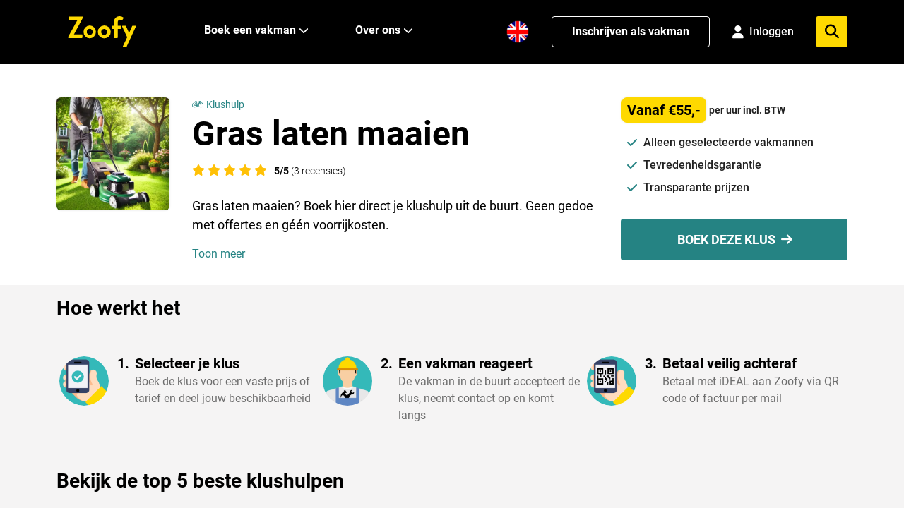

--- FILE ---
content_type: text/html; charset=utf-8
request_url: https://zoofy.nl/klushulp/gras-maaien/
body_size: 24951
content:

<!doctype html>
<html lang="nl" class="klus">
<head>
    <title>Gras laten maaien? Boek snel een klushulp via Zoofy</title>
<meta property="og:title" content="Gras laten maaien? Boek snel een klushulp via Zoofy" />
<meta property="og:type" content="website" />
<meta property="og:image" content="https://zoofy.nl/media/h13jwa0k/zoofy-gras-laten-maaien-klushulp.webp?width=1200&amp;amp;format=jpg&amp;amp;v=1db0444f3a62200" />
<meta property="og:url" content="https://zoofy.nl/klushulp/gras-maaien/" />
<meta property="og:description" content="Gras laten maaien? Laat je klusje oppakken door een betrouwbare klusser uit de buurt. Boek 24/7 een klushulp voor een vast tarief via Zoofy." />
<meta charset="utf-8">
<meta name="description" content="Gras laten maaien? Laat je klusje oppakken door een betrouwbare klusser uit de buurt. Boek 24/7 een klushulp voor een vast tarief via Zoofy." />
<meta name="viewport" content="width=device-width, initial-scale=1" />
<meta http-equiv="content-language" content="nl-nl">
<link rel="apple-touch-icon" sizes="180x180" href="/apple-touch-icon.png">
<link rel="icon" type="image/png" sizes="32x32" href="/favicon-32x32.png">
<link rel="icon" type="image/png" sizes="16x16" href="/favicon-16x16.png">
<link rel="manifest" href="/site.webmanifest">
<link rel="mask-icon" href="/safari-pinned-tab.svg" color="#5bbad5">
<meta name="msapplication-TileColor" content="#da532c">
<meta name="theme-color" content="#ffffff">
    <link rel="canonical" href="https://zoofy.nl/klushulp/gras-maaien/" />
        <link rel="alternate" hreflang="nl" href="https://zoofy.nl/klushulp/gras-maaien/">
        <link rel="alternate" hreflang="en" href="https://zoofy.nl/en/handy-help/mowing-grass/">
        <link rel="alternate" href="https://zoofy.nl/klushulp/gras-maaien/" hreflang="x-default" />
<meta name="ahrefs-site-verification" content="507d4e0414d674442316f4336b67f07ed7e52bd7989fa7d3d40ab107d90bd0be">
<meta name="p:domain_verify" content="f4a5674c30f570180e9016a7a4145356"/>

<meta name="google-site-verification" content="k2RXBS1KG2rnPp85qBl-pligSVVXy4_KL8xfP2xdvuY" />

<!-- Google Tag Manager -->
<script>!function(){"use strict";function l(e){for(var t=e,r=0,n=document.cookie.split(";");r<n.length;r++){var o=n[r].split("=");if(o[0].trim()===t)return o[1]}}function s(e){return localStorage.getItem(e)}function u(e){return window[e]}function A(e,t){e=document.querySelector(e);return t?null==e?void 0:e.getAttribute(t):null==e?void 0:e.textContent}var e=window,t=document,r="script",n="dataLayer",o="https://analytics.zoofy.nl",a="https://load.analytics.zoofy.nl",i="9rossqpww",c="l=HhNNNic%2BQiU%2FJTNFITdJBEpFXkBVFwFPDRgfFwpdAR4%3D",g="cookie",v="zoofy_stape",E="",d=!1;try{var d=!!g&&(m=navigator.userAgent,!!(m=new RegExp("Version/([0-9._]+)(.*Mobile)?.*Safari.*").exec(m)))&&16.4<=parseFloat(m[1]),f="stapeUserId"===g,I=d&&!f?function(e,t,r){void 0===t&&(t="");var n={cookie:l,localStorage:s,jsVariable:u,cssSelector:A},t=Array.isArray(t)?t:[t];if(e&&n[e])for(var o=n[e],a=0,i=t;a<i.length;a++){var c=i[a],c=r?o(c,r):o(c);if(c)return c}else console.warn("invalid uid source",e)}(g,v,E):void 0;d=d&&(!!I||f)}catch(e){console.error(e)}var m=e,g=(m[n]=m[n]||[],m[n].push({"gtm.start":(new Date).getTime(),event:"gtm.js"}),t.getElementsByTagName(r)[0]),v=I?"&bi="+encodeURIComponent(I):"",E=t.createElement(r),f=(d&&(i=8<i.length?i.replace(/([a-z]{8}$)/,"kp$1"):"kp"+i),!d&&a?a:o);E.async=!0,E.src=f+"/"+i+".js?"+c+v,null!=(e=g.parentNode)&&e.insertBefore(E,g)}();</script>
<!-- End Google Tag Manager -->

<!-- TrustBox script -->
<script type="text/javascript" 
src="//widget.trustpilot.com/bootstrap/v5/tp.widget.bootstrap.min.js" async></script>
<!-- End Trustbox script -->



<script type="text/javascript">
    window.dataLayer = window.dataLayer || [];
    var locale = "nl";
    var zapi = "https://api.zoofy.nl/";
    var zgateway = "https://gateway.zoofy.nl/";
    var zmediaApi = "https://media.zoofy.nl/";
    var zmediaApiPublicKey = "base64:/RL&#x2B;yCkxIkwPLd1Go9qBSPT9qn/Ttsa/z2HTaspsg8Y=";
    var searchLink = "https://zoofy.nl/zoeken/";
    var searchResultsLink = "https://zoofy.nl/zoeken/resultaten/";
    var jobForm = 'https://zoofy.nl/klus-aanvragen/';
</script>

<style>
    html,
    body {
        touch-action: pan-y;
        margin-bottom: 0 !important;
    }
</style>

<!-- Cache 20260121183013 -->
    

<script>
    /*
    * Measure Product View
    */
    window.dataLayer = window.dataLayer || [];
    window.dataLayer.push({
        event: 'eec.detail',
        ecommerce: {
            items: [{
                        item_id: '424',
                        item_name: 'Gras laten maaien',
                        item_category: 'Klushulp',
                        item_brand:'Zoofy',
                        quantity:'1',
                        price:'55'
            }]
            }
    });
</script>

    <script type="application/ld&#x2B;json">
{"@context":"https://schema.org","@graph":[{"@type":"Organization","@id":"https://zoofy.nl/#organization","name":"Zoofy","url":"https://zoofy.nl"},{"@type":"WebSite","@id":"https://zoofy.nl/#website","url":"https://zoofy.nl","name":"Zoofy","publisher":{"@id":"https://zoofy.nl/#organization"}},{"@type":"Product","@id":"https://zoofy.nl/klushulp/gras-maaien/#product","url":"https://zoofy.nl/klushulp/gras-maaien/","name":"Gras laten maaien","description":"Gras laten maaien? Laat je klusje oppakken door een betrouwbare klusser uit de buurt. Boek 24/7 een klushulp voor een vast tarief via Zoofy.","image":"https://zoofy.nl/media/h13jwa0k/zoofy-gras-laten-maaien-klushulp.webp","brand":{"@id":"https://zoofy.nl/#organization"},"offers":{"@type":"Offer","price":55.0,"priceCurrency":"EUR"},"aggregateRating":{"@type":"AggregateRating","ratingValue":5.0,"reviewCount":3,"bestRating":"5","worstRating":"1"}},{"@type":"BreadcrumbList","@id":"https://zoofy.nl/klushulp/gras-maaien/#breadcrumb","itemListElement":[{"@type":"ListItem","position":1,"name":"Klushulp","item":"https://zoofy.nl/klushulp/"},{"@type":"ListItem","position":2,"name":"Gras laten maaien","item":"https://zoofy.nl/klushulp/gras-maaien/"}]},{"@type":"ItemPage","@id":"https://zoofy.nl/klushulp/gras-maaien/#webpage","url":"https://zoofy.nl/klushulp/gras-maaien/","name":"Gras laten maaien","description":"Gras laten maaien? Laat je klusje oppakken door een betrouwbare klusser uit de buurt. Boek 24/7 een klushulp voor een vast tarief via Zoofy.","inLanguage":"nl-NL","image":["https://zoofy.nl/media/h13jwa0k/zoofy-gras-laten-maaien-klushulp.webp"],"isPartOf":{"@id":"https://zoofy.nl/#website"},"breadcrumb":{"@id":"https://zoofy.nl/klushulp/gras-maaien/#breadcrumb"},"mainEntity":{"@id":"https://zoofy.nl/klushulp/gras-maaien/#product"},"publisher":{"@id":"https://zoofy.nl/#organization"},"author":{"@id":"https://zoofy.nl/#organization"}}]}
</script>

    <script src="https://cdnjs.cloudflare.com/ajax/libs/tiny-slider/2.9.2/min/tiny-slider.js"></script>
    <link rel="preload" href="https://cdnjs.cloudflare.com/ajax/libs/tiny-slider/2.9.2/tiny-slider.css" as="style" onload="this.onload=null;this.rel='stylesheet'">
    <script src="/bundles/loader-bundle.js"></script>
    <link href="/bundles/loader-bundle.css" rel="stylesheet" />
    <link rel="preload" href="https://cdnjs.cloudflare.com/ajax/libs/font-awesome/6.4.2/css/all.min.css" as="style" onload="this.onload=null;this.rel='stylesheet'">
    <noscript><link rel="stylesheet" href="https://cdnjs.cloudflare.com/ajax/libs/font-awesome/6.4.2/css/all.min.css"></noscript>

    <script type="text/javascript">
        localStorage.setItem('task', 424);

        var perMeter = 'per meter incl. BTW';
        var perSqMeter = 'per m2 incl. BTW';
        var fixedPrice = 'incl. BTW';
        var perHour = 'per uur incl. BTW';
        var proposal = 'per uur (offerte)';
    </script>
    <style>

        section.seo .content img {
            max-width: 100% !important;
            max-height: 100% !important;
            height: auto !important;
        }

        section.seo p {
            font-size: 15px;
            color: #555;
            line-height: 1.75rem;
            margin-bottom: 2rem;
        }

        section.seo h3 {
            font-size: 22px;
        }

        section.seo h2 {
            color: #212529;
            margin-bottom: 1rem;
        }

        .table-hover .table-active {
            background-color: rgba(0,0,0,.075);
            text-align: left;
        }

        tr {
            border-bottom: 1px solid #e5e5e5;
            margin-bottom: 10px;
            margin-top: 10px;
        }

        td, th {
            padding: 0.75rem;
        }

        .submit-job-button {
            width: 100%;
            display: flex;
            margin: 0.5rem 0 1rem 0;
            font-size: 1.5rem;
            background-color: #ffa500;
            border-color: #ffa500;
            color: #fff;
            border-radius: 0.25rem;
            padding: 1rem 2rem;
            justify-content: center; /* Horizontally center content */
            align-items: center; /* Vertically center content */
        }

        section a {
            color: #258383;
        }

        #content ul,
        #fullContent ul {
            list-style: disc !important;
            margin-left: 2rem !important;
            margin-bottom: 1rem !important;
        }

        #content ol,
        #fullContent ol {
            list-style: decimal !important;
            margin-left: 2rem !important;
            margin-bottom: 1rem !important;
        }

        #content li,
        #fullContent li {
            margin-left: 8px !important;
        }

        table tr:hover {
            background-color: rgba(0,0,0,.075);
        }

        table {
            width: 100%;
            margin-bottom: 1rem;
            background-color: transparent;
            border-spacing: 2px;
            border-collapse: collapse;
            border: 1px solid #ccc;
        }

        #content img {
            object-fit: contain;
        }

        #cta-button-fixed {
            display: none;
            position: fixed;
            bottom: 10px;
            left: 0;
            right: 0;
            margin-left: auto;
            margin-right: auto;
            z-index: 2;
        }

    </style>
</head>
<body>
    
<div class="spinner-square" id="loader">
    <div class="square-1 square"></div>
    <div class="square-2 square"></div>
    <div class="square-3 square"></div>
</div>
<div style="background-color: #FED900;" class="py-4 cursor-pointer" id="fraudBanner">
    <div class="container">
        <span id="BannerValue"><p style="text-align: center;">T/m zondag <span style="background-color: rgb(255, 255, 255);">€15 korting</span> op alle klussen met code: <strong><span style="background-color: rgb(255, 255, 255);">klus2026</span></strong> (code toevoegen na je boeking)</p></span>
    </div>
</div>

<script>
    var bannerStartTime = '';
    var bannerEndTime = '';

    function checkBanner() {
        document.getElementById('fraudBanner').style.display = 'none';
        var currentDate = new Date();
        var currentHours = currentDate.getHours().toString().padStart(2, '0');
        if (bannerStartTime && currentHours >= bannerStartTime && currentHours < bannerEndTime && !localStorage.getItem('isFraudBannerAcknowledged')) {
            document.getElementById("fraudBanner").style.display = "block";
        }
    }

    checkBanner();

    function hideBannersForJobRequest() {
        var currentPath = window.location.pathname.toLowerCase();
        if (currentPath.includes('klus-aanvragen') || currentPath.includes('request-job')) {
            var fraudBanner = document.getElementById('fraudBanner');
            if (fraudBanner) {
                fraudBanner.style.display = 'none';
            }
            var appBanner = document.getElementById('appInstallBanner');
            if (appBanner) {
                appBanner.style.display = 'none';
            }
        }
    }

    hideBannersForJobRequest();
</script>
    

<!-- App Install Banner -->
<div id="appInstallBanner" style="display: none; background-color: #000; padding: 12px 0;">
    <div class="container" style="display: flex; align-items: center; justify-content: space-between; gap: 12px;">
        <div style="display: flex; align-items: center; gap: 12px; flex: 1; min-width: 0;">
            <img src="/assets/zoofy/images/z-app-consumer-120px.webp" alt="Zoofy App" style="width: 60px; height: 60px;" onerror="this.style.display='none'">
            <div style="display: flex; flex-direction: column; align-items: start;flex-shrink: 0;">
                <span style="font-size: 12px; color: #FFF; font-weight: 500; white-space: nowrap; overflow: hidden; text-overflow: ellipsis;">Boek snel een vakman</span>
                <span style="font-size: 12px; color: #FFF; font-weight: 400; white-space: nowrap; overflow: hidden; text-overflow: ellipsis;">Open met de Zoofy app</span>
            </div>
        </div>
        <div style="display: flex; align-items: center; gap: 8px; flex-shrink: 0;">
            <button id="appBannerOpenBtn" style="background-color: #258383; color: white; border: none; padding: 8px 16px; border-radius: 999px; font-size: 14px; font-weight: 500; cursor: pointer; white-space: nowrap;">Open</button>
            <button id="appBannerCloseBtn" style="background: none; border: none; color: #6c757d; cursor: pointer; padding: 8px; font-size: 18px; line-height: 1;" aria-label="Close banner">&times;</button>
        </div>
    </div>
</div>

<script>
    (function() {
        function isMobileDevice() {
            return /iPhone|iPad|iPod|Android/i.test(navigator.userAgent);
        }

        function isBannerDismissed() {
            return sessionStorage.getItem('appBannerDismissed') === 'true';
        }

        function isPromotionBannerShowing() {
            var fraudBanner = document.getElementById('fraudBanner');
            return fraudBanner !== null && fraudBanner.style.display !== 'none';
        }

        function showAppBanner() {
            // Only show banner if: on mobile, not dismissed, and no promotion banner
            if (!isMobileDevice() || isBannerDismissed() || isPromotionBannerShowing()) {
                return;
            }

            document.getElementById('appInstallBanner').style.display = 'block';
        }

        // Open button click handler
        document.getElementById('appBannerOpenBtn').addEventListener('click', function() {
            var isIOS = /iPhone|iPad|iPod/i.test(navigator.userAgent);
            var isAndroid = /Android/i.test(navigator.userAgent);
            
            if (isIOS) {
                window.location.href = 'https://apps.apple.com/nl/app/zoofy-boek-snel-een-vakman/id1497279958';
            } else if (isAndroid) {
                window.location.href = 'https://play.google.com/store/apps/details?id=nl.zoofy.consumer&hl=nl';
            } else {
                // Fallback to onelink
                window.location.href = 'https://apps.apple.com/nl/app/zoofy-boek-snel-een-vakman/id1497279958';
            }
        });

        // Close button click handler
        document.getElementById('appBannerCloseBtn').addEventListener('click', function() {
            sessionStorage.setItem('appBannerDismissed', 'true');
            document.getElementById('appInstallBanner').style.display = 'none';
        });

        // Show banner when DOM is ready
        if (document.readyState === 'loading') {
            document.addEventListener('DOMContentLoaded', showAppBanner);
        } else {
            showAppBanner();
        }
    })();
</script>

    <!-- Google Tag Manager (noscript) -->
<noscript><iframe src="https://load.analytics.zoofy.nl/ns.html?id=GTM-WHRC4RD" height="0" width="0" style="display:none;visibility:hidden"></iframe></noscript>
<!-- End Google Tag Manager (noscript) -->
    
<!--
    <nav class="navbar navbar-light discount-banner">
        <span style="font-weight:700; padding-right:5px;">Kortingscode toegepast</span><span> Je hoeft geen service kosten te betalen</span>
    </nav>
-->

<!-- Cache DiscountBanner 20260121231054 -->
    
<header class="z-2 sticky top-0 bg-black">
    <nav class="z-2 relative h-[80px] lg:h-[90px]">
        <div class="z-2 container m-auto flex h-full items-center justify-between">
            <div class="flex h-full w-full items-center justify-between lg:px-0 lg:w-auto">
                <!-- Mobile Menu Button -->
                <button id="mobile-icon" class="lg:hidden" aria-label="menu">
                    <img id="menu-icon" src="/assets/zoofy/images/hamburger-menu-icon.svg" alt="Zoofy-menu" onclick="changeIcon()"
                        width="38" height="22" class="fa-solid fa-bars text-xl text-white" />
                </button>
                <a href="/" class="h-[40px] w-[88px] lg:w-[97px] lg:h-[44px] ml-4">
                    <img src="/assets/zoofy/images/zoofy-yellow.svg" alt="Zoofy"
                        class="h-[40px] w-[88px] lg:w-[97px] lg:h-[44px]" />
                </a>
                <div class="flex h-full space-x-4 items-center">
                            <a href="https://zoofy.nl/en/handy-help/mowing-grass/" class="w-8 h-8 mt-2 lg:hidden">
                                <img src="/assets/zoofy/images/en-US.png" 
                                             alt="English" 
                                             class="h-6 w-6" height="24" width="24" />
                            </a>
                <!-- Mobile Profile/Login Icon -->
                <div id="mobile-profile-section" class="lg:hidden">
                    <!-- Not Logged In State -->
                    <div id="mobile-login-state" class="hidden">
                        <a href="/inloggen/" aria-label="Login">
                            <i class="fa-solid fa-user text-xl text-white"></i>
                        </a>
                    </div>
                    
                    <!-- Logged In State -->
                    <div id="mobile-profile-state" class="hidden">
                        <a href="/my-zoofy/" aria-label="My Profile">
                            <i class="fa-solid fa-user text-xl text-white"></i>
                        </a>
                    </div>
                </div>
                <button id="mobile-menu-search" class="lg:hidden" aria-label="menu">
                    <img id="mobile-menu-search-icon" src="/assets/zoofy/images/search-menu-icon.svg" alt="Zoofy-zoeken"
                        class="fa-solid fa-magnifying-glass text-xl text-white" width="20" height="20" />
                </button>
                </div>
            </div>
            <!-- Desktop menu -->
            <div class="hidden h-full w-full items-center space-x-8 lg:flex">
                <ul class="hidden h-full items-center space-x-6 lg:flex lg:ml-24">
                    <li
                        class="border-b-4 group flex h-full items-center border-transparent hover:border-b-4 hover:border-zyellow">
                        <a href="#" class="group-hover:text-zyellow mr-1 whitespace-nowrap font-bold text-white">
                            Boek een vakman
                        </a>
                        <i class="fa-solid fa-chevron-down fa-sm group-hover:text-zyellow w-6 text-white"></i>
                        <!-- Submenu starts -->
                        <ul style="background-color: #F6F6F6;"
                            class="scale-0 group-hover:scale-100 z-999 absolute left-0 top-[90px] w-screen origin-top transform py-7 shadow transition duration-150 ease-in-out">
                            <div class="container flex flex-col">
                                <div class="flex">
                                    <div class="w-1/4">
                                        <span class="text-sm"
                                              style="color:#6E6E6E">
                                            Meest gezocht</span>
                                        <div class="grid-cols-1 mt-6 grid gap-2">
                                               <a href="https://zoofy.nl/loodgieter/"
   class="flex items-center font-bold text-[18px] hover:text-zgreen">
    <i class="zi z-loodgieter flex-shrink-0 h-5 w-5 font-bold text-black"></i>
    <span class="pl-2">Loodgieter</span>
</a>
                                               <a href="https://zoofy.nl/elektricien/"
   class="flex items-center font-bold text-[18px] hover:text-zgreen">
    <i class="zi z-elektricien flex-shrink-0 h-5 w-5 font-bold text-black"></i>
    <span class="pl-2">Elektricien</span>
</a>
                                               <a href="https://zoofy.nl/klusjesman/"
   class="flex items-center font-bold text-[18px] hover:text-zgreen">
    <i class="zi z-klusjesman flex-shrink-0 h-5 w-5 font-bold text-black"></i>
    <span class="pl-2">Klusjesman</span>
</a>
                                               <a href="https://zoofy.nl/cv-monteur/"
   class="flex items-center font-bold text-[18px] hover:text-zgreen">
    <i class="zi z-cvmonteur flex-shrink-0 h-5 w-5 font-bold text-black"></i>
    <span class="pl-2">Cv monteur</span>
</a>
                                               <a href="https://zoofy.nl/timmerman/"
   class="flex items-center font-bold text-[18px] hover:text-zgreen">
    <i class="zi z-timmerman flex-shrink-0 h-5 w-5 font-bold text-black"></i>
    <span class="pl-2">Timmerman</span>
</a>
                                               <a href="https://zoofy.nl/schilder/"
   class="flex items-center font-bold text-[18px] hover:text-zgreen">
    <i class="zi z-schilder flex-shrink-0 h-5 w-5 font-bold text-black"></i>
    <span class="pl-2">Schilder</span>
</a>
                                               <a href="https://zoofy.nl/behanger/"
   class="flex items-center font-bold text-[18px] hover:text-zgreen">
    <i class="zi z-behanger flex-shrink-0 h-5 w-5 font-bold text-black"></i>
    <span class="pl-2">Behanger</span>
</a>
                                               <a href="https://zoofy.nl/vloerspecialist/"
   class="flex items-center font-bold text-[18px] hover:text-zgreen">
    <i class="zi z-vloerspecialist flex-shrink-0 h-5 w-5 font-bold text-black"></i>
    <span class="pl-2">Vloerspecialist</span>
</a>
                                               <a href="https://zoofy.nl/offerteservice/"
   class="flex items-center font-bold text-[18px] hover:text-zgreen">
    <i class="zi z-task-list flex-shrink-0 h-5 w-5 font-bold text-black"></i>
    <span class="pl-2">Offerteservice</span>
</a>

                                        </div>
                                    </div>
                                    <div class="w-3/4 pl-16">
                                        <span class="text-sm"
                                              style="color:#6E6E6E">
                                            Overige vakgebieden</span>
                                        <div class="grid-cols-3 mt-6 grid gap-2">
                                               <a href="https://zoofy.nl/witgoed-reparatie/" class="flex items-center text-black hover:text-zgreen">
    <i class="zi z-witgoedmonteur flex-shrink-0 h-5 w-5 text-black"></i>
    <span class="pl-2">Witgoed reparatie</span>
</a>
                                               <a href="https://zoofy.nl/dakdekker/" class="flex items-center text-black hover:text-zgreen">
    <i class="zi z-dakdekker flex-shrink-0 h-5 w-5 text-black"></i>
    <span class="pl-2">Dakdekker</span>
</a>
                                               <a href="https://zoofy.nl/smart-home/" class="flex items-center text-black hover:text-zgreen">
    <i class="zi z-smarthome flex-shrink-0 h-5 w-5 text-black"></i>
    <span class="pl-2">Smart Home</span>
</a>
                                               <a href="https://zoofy.nl/stukadoor/" class="flex items-center text-black hover:text-zgreen">
    <i class="zi z-stukadoor flex-shrink-0 h-5 w-5 text-black"></i>
    <span class="pl-2">Stukadoor</span>
</a>
                                               <a href="https://zoofy.nl/hovenier/" class="flex items-center text-black hover:text-zgreen">
    <i class="zi z-hovenier flex-shrink-0 h-5 w-5 text-black"></i>
    <span class="pl-2">Hovenier</span>
</a>
                                               <a href="https://zoofy.nl/koeltechniek/" class="flex items-center text-black hover:text-zgreen">
    <i class="zi z-koeltechniek flex-shrink-0 h-5 w-5 text-black"></i>
    <span class="pl-2">Koeltechniek</span>
</a>
                                               <a href="https://zoofy.nl/slotenmaker/" class="flex items-center text-black hover:text-zgreen">
    <i class="zi z-slotenmaker flex-shrink-0 h-5 w-5 text-black"></i>
    <span class="pl-2">Slotenmaker</span>
</a>
                                               <a href="https://zoofy.nl/stratenmaker/" class="flex items-center text-black hover:text-zgreen">
    <i class="zi z-hovenier flex-shrink-0 h-5 w-5 text-black"></i>
    <span class="pl-2">Stratenmaker</span>
</a>
                                               <a href="https://zoofy.nl/ongediertebestrijder/" class="flex items-center text-black hover:text-zgreen">
    <i class="zi z-ongedierte flex-shrink-0 h-5 w-5 text-black"></i>
    <span class="pl-2">Ongediertebestrijder</span>
</a>
                                               <a href="https://zoofy.nl/ict-specialist/" class="flex items-center text-black hover:text-zgreen">
    <i class="zi z-computer flex-shrink-0 h-5 w-5 text-black"></i>
    <span class="pl-2">ICT Specialist</span>
</a>
                                               <a href="https://zoofy.nl/comfort-installateur/" class="flex items-center text-black hover:text-zgreen">
    <i class="zi z-comfor-installateur flex-shrink-0 h-5 w-5 text-black"></i>
    <span class="pl-2">Comfort Installateur</span>
</a>
                                               <a href="https://zoofy.nl/kachel-installateur/" class="flex items-center text-black hover:text-zgreen">
    <i class="zi z-schoorsteenveger flex-shrink-0 h-5 w-5 text-black"></i>
    <span class="pl-2">Kachel installateur</span>
</a>
                                               <a href="https://zoofy.nl/telefoonreparatie/" class="flex items-center text-black hover:text-zgreen">
    <i class="zi z-telefoon flex-shrink-0 h-5 w-5 text-black"></i>
    <span class="pl-2">Telefoonreparatie</span>
</a>
                                               <a href="https://zoofy.nl/isolatiebedrijf/" class="flex items-center text-black hover:text-zgreen">
    <i class="zi z-insulatiebedrijf flex-shrink-0 h-5 w-5 text-black"></i>
    <span class="pl-2">Isolatiebedrijf</span>
</a>
                                               <a href="https://zoofy.nl/klushulp/" class="flex items-center text-black hover:text-zgreen">
    <i class="zi z-klushulp flex-shrink-0 h-5 w-5 text-black"></i>
    <span class="pl-2">Klushulp</span>
</a>
                                               <a href="https://zoofy.nl/glaszetter/" class="flex items-center text-black hover:text-zgreen">
    <i class="zi z-glaszetter flex-shrink-0 h-5 w-5 text-black"></i>
    <span class="pl-2">Glaszetter</span>
</a>
                                               <a href="https://zoofy.nl/glazenwasser/" class="flex items-center text-black hover:text-zgreen">
    <i class="zi z-glazenwasser flex-shrink-0 h-5 w-5 text-black"></i>
    <span class="pl-2">Glazenwasser</span>
</a>
                                               <a href="https://zoofy.nl/keukenspecialist/" class="flex items-center text-black hover:text-zgreen">
    <i class="zi z-keukenspecialist flex-shrink-0 h-5 w-5 text-black"></i>
    <span class="pl-2">Keukenspecialist</span>
</a>
                                               <a href="https://zoofy.nl/verduurzamen-woning/" class="flex items-center text-black hover:text-zgreen">
    <i class="zi z-verduurzamen-woning flex-shrink-0 h-5 w-5 text-black"></i>
    <span class="pl-2">Verduurzamen woning</span>
</a>
                                               <a href="https://zoofy.nl/verhuisbedrijf/" class="flex items-center text-black hover:text-zgreen">
    <i class="zi z-movers flex-shrink-0 h-5 w-5 text-black"></i>
    <span class="pl-2">Verhuisbedrijf</span>
</a>
                                               <a href="https://zoofy.nl/schoonmaker/" class="flex items-center text-black hover:text-zgreen">
    <i class="zi z-schoonmaker flex-shrink-0 h-5 w-5 text-black"></i>
    <span class="pl-2">Schoonmaker</span>
</a>
                                               <a href="https://zoofy.nl/tegelzetter/" class="flex items-center text-black hover:text-zgreen">
    <i class="zi z-tegelzetter flex-shrink-0 h-5 w-5 text-black"></i>
    <span class="pl-2">Tegelzetter</span>
</a>
                                               <a href="https://zoofy.nl/gevelspecialist/" class="flex items-center text-black hover:text-zgreen">
    <i class="zi z-gevelspecialist flex-shrink-0 h-5 w-5 text-black"></i>
    <span class="pl-2">Gevelspecialist</span>
</a>
                                               <a href="https://zoofy.nl/zonweringspecialist/" class="flex items-center text-black hover:text-zgreen">
    <i class="zi z-zonwering-specialist flex-shrink-0 h-5 w-5 text-black"></i>
    <span class="pl-2">Zonweringspecialist</span>
</a>
                                               <a href="https://zoofy.nl/architect/" class="flex items-center text-black hover:text-zgreen">
    <i class="zi z-architect flex-shrink-0 h-5 w-5 text-black"></i>
    <span class="pl-2">Architect</span>
</a>
                                        </div>
                                    </div>
                                </div>
                                <div class="mb-2 ml-auto mt-6 flex items-center">
                                    <a href="/categorieen/"
                                        class="mr-1 font-bold text-black hover:text-zgreen hover:underline">Bekijk alle vakgebieden</a>
                                    <img src="/assets/zoofy/images/menu-right-icon.svg" alt="arrow-right" width="19"
                                        height="16" />
                                </div>
                            </div>
                        </ul>

                    </li>
                </ul>
                <div class="flex h-full w-full items-center space-x-8">
                    <ul class="hidden h-full items-center space-x-6 lg:flex lg:ml-6">
                        <li
                            class="border-b-4 group relative flex h-full items-center border-transparent hover:border-b-4 hover:border-zyellow">
                            <a href="#" class="group-hover:text-zyellow mr-1 font-bold text-white">
                                Over ons
                            </a>
                            <i class="fa-solid fa-chevron-down fa-sm group-hover:text-zyellow w-6 text-white"></i>
                            <!-- Submenu starts -->
                            <ul style="background-color: #F6F6F6;"
                                class="scale-0 group-hover:scale-100 z-999 absolute left-0 top-[90px] -ml-16 w-72 origin-top transform px-8 py-6 shadow transition duration-150 ease-in-out">
                                <div class="flex flex-col space-y-2">

                                    <a href="/over-ons/"
                                        class="font-bold text-[18px] hover:text-zgreen">Hoe werkt het</a>
                                    <a href="/vakman/"
                                       class="font-bold text-[18px] hover:text-zgreen">Inschrijven als vakman</a>
                                    <a href="/vakman/"
                                       class="font-bold text-[18px] hover:text-zgreen">Vakman voordelen</a>
                                    <a href="/partner-worden/"
                                       class="font-bold text-[18px] hover:text-zgreen">Partner worden?</a>
                                    <a href="/blog/zoofy-reviews-klachten-en-betrouwbaarheid/"
                                       class="font-bold text-[18px] hover:text-zgreen">Onze klantreviews</a>
                                    <a href="/over-ons/"
                                       class="font-bold text-[18px] hover:text-zgreen">Ons verhaal</a>
                                       <a href="/neem-contact-op/" class="font-bold text-[18px] hover:text-zgreen">Neem contact met ons op</a>

                                </div>
                            </ul>
                        </li>
                    </ul>
                </div>


            </div>
            <div class="relative hidden h-full items-center space-x-8 lg:flex">
                                    <a href="https://zoofy.nl/en/handy-help/mowing-grass/" class="w-8 h-8">
                                        <img src="/assets/zoofy/images/en-US.png" 
                                             alt="English" 
                                             class="h-8 w-8" height="24" width="24" />
                                    </a>
                

                <a class="hidden h-11 min-w-56 items-center justify-center rounded border border-white bg-black px-4 py-2 font-bold text-white transition-all hover:text-zyellow hover:border-zyellow hover:bg-opacity-90 lg:flex"
                    href="/vakman/" target="_blank" rel="nofollow">Inschrijven als vakman</a>

                <!-- Profile/Login Section -->
                <div id="profile-section" class="relative hidden h-full items-center lg:flex">
                    <!-- Not Logged In State -->
                    <div id="login-state" class="hidden">
                        <a href="/inloggen/" 
                           class="flex items-center space-x-2 text-white hover:text-zyellow transition-colors">
                            <i class="fa-solid fa-user text-lg"></i>
                            <span class="font-medium min-w-12">Inloggen</span>
                        </a>
                    </div>
                    
                    <!-- Logged In State -->
                    <div id="profile-state" class="hidden group relative">
                        <div class="flex items-center space-x-2 text-white hover:text-zyellow cursor-pointer transition-colors">
                            <i class="fa-solid fa-user text-2xl"></i>
                        </div>
                        
                        <!-- Profile Dropdown -->
                        <div class="scale-0 group-hover:scale-100 absolute right-0 top-[33px] w-40 origin-top-right transform bg-white shadow-lg border border-gray-200 rounded transition duration-150 ease-in-out z-50">
                            <div class="py-2">
                                <a href="/my-zoofy/" 
                                   class="block px-4 py-2 text-sm text-gray-700 hover:bg-gray-100 hover:text-zgreen font-medium">
                                    Mijn boekingen
                                </a>
                                <a href="/mijn-profiel/" 
                                   class="block px-4 py-2 text-sm text-gray-700 hover:bg-gray-100 hover:text-zgreen font-medium">
                                    Profiel
                                </a>
                                <button onclick="handleLogout()" 
                                        class="block w-full text-left px-4 py-2 text-sm text-gray-700 hover:bg-gray-100 hover:text-zgreen font-medium">
                                    Uitloggen
                                </button>
                            </div>
                        </div>
                    </div>
                </div>

                <div class="absolute right-0 hidden flex-col lg:flex">
                    <div class="relative flex items-center justify-center rounded bg-white">
                        <input id="menu-search" placeholder="Zoek hier je klus" onkeydown="handleKeyMenuDown(event)"
                            class="w-0 border-none bg-transparent py-1 transition-all duration-500 ease-in-out focus:outline-none"
                            style="max-width: 64rem" />
                        <i id="inside-search-icon"
                            class="fa-solid fa-times hidden cursor-pointer px-4 py-2.5 text-xl text-zblack"></i>
                        <div id="answers-list-menu"
                            class="z-3 absolute top-10 hidden w-full rounded-b border-b border-l border-r bg-white">
                        </div>
                    </div>
                </div>
                <div class="flex h-11 w-11 items-center justify-center rounded-sm bg-zyellow">
                    <i id="search-call-desktop"
                        class="fa-solid fa-magnifying-glass cursor-pointer px-4 text-xl text-black"></i>
                </div>


            </div>
        </div>

        <!-- Mobile Modal -->
        <div id="mobileMenuModal"
            class="fixed inset-0 z-50 hidden bg-gray-900 bg-opacity-50 transition-opacity duration-300 ease-in-out">
            <div class="mx-auto h-screen max-w-md transform bg-white p-6 transition-transform duration-300 ease-in-out">
                <div class="flex w-full content-between justify-between border-b pb-4">
                    <button class="w-1/6 text-zgreen" onclick="closemobileMenuModal()">
                        <i class="fas fa-chevron-left"></i>
                    </button>
                    <!-- Search input and results -->
                    <input type="text" enterkeyhint="search" id="menu-search-mobile"
                        class="ml-4 w-4/6 text-zblack focus:outline-none" placeholder="Zoek hier je klus"
                        autocomplete="off" onkeydown="handleKeyMenuDown(event)" />
                    <!-- Close button -->
                    <button class="w-1/6 text-zgreen" onclick="clearjobMenuSearchMobile()">
                        <i class="far fa-times-circle"></i>
                    </button>
                </div>
                <div id="answers-list-menu-mobile"></div>
            </div>
        </div>
    </nav>
    <!-- Mobile menu -->
    <div class="z-1 relative top-0 flex w-full justify-center lg:hidden">
        <div id="mobile-menu" class="mobile-menu absolute h-screen w-full">
            <div class="leading-9 flex h-full w-full flex-col bg-white text-white">
                <div style="background-color: rgba(221, 221, 221, 0.2)" class="p-2">
                    <div class="container rounded-xl bg-white" style="border: 1px solid #bfbfbf"
                        onclick="openMobileMenuModal()">
                        <div class="flex items-center justify-between p-2 text-zblack">
                            <span style="color: #6e6e6e">Zoek hier je klus</span>
                            <i class="fa-solid fa-magnifying-glass"></i>
                        </div>
                    </div>
                </div>
                <div id="menu" class="menu bg-white text-black shadow">
                    <ul class="text-xl font-medium">
                        <li class="submenu-toggle flex items-center justify-between border-b px-6 py-5"
                            data-target="submenu1">
                            <span>Boek een vakman</span>
                            <img src="/assets/zoofy/images/menu-right-icon.svg" alt="arrow-right" width="22"
                                height="18" />
                        </li>
                        <li class="submenu-toggle flex items-center justify-between border-b px-6 py-5"
                            data-target="submenu2">
                            <span>Over ons</span>
                            <img src="/assets/zoofy/images/menu-right-icon.svg" alt="arrow-right" width="22"
                                height="18" />
                        </li>
                        <li class="submenu-toggle flex items-center justify-between border-b px-6 py-5">
                                <a class="" href="/vakman/" target="_blank" rel="nofollow">Inschrijven als vakman</a>
                        </li>
                        <li class="submenu-toggle flex items-center justify-between border-b px-6 py-5"
                            data-target="submenu4">
                            <span>Klantenservice</span>
                            <img src="/assets/zoofy/images/menu-right-icon.svg" alt="arrow-right" width="22"
                                height="18" />
                        </li>
                        <li class="submenu-toggle flex items-center justify-between border-b px-6 py-5"
                            data-target="submenu5">
                            <span>Taal</span>
                            <img src="/assets/zoofy/images/menu-right-icon.svg" alt="arrow-right" width="22"
                                height="18" />
                        </li>
                        <!-- Mobile Login/Profile Menu Item -->
                        <li id="mobile-menu-profile" class="flex items-center justify-between border-b px-6 py-5">
                            <!-- Not Logged In State -->
                            <div id="mobile-menu-login-state" class="hidden w-full">
                                <a href="/inloggen/" class="flex items-center space-x-3">
                                    <i class="fa-solid fa-user text-lg"></i>
                                    <span>Inloggen</span>
                                </a>
                            </div>
                            
                            <!-- Logged In State -->
                            <div id="mobile-menu-profile-state" class="submenu-toggle hidden w-full" data-target="submenu6">
                                <div class="flex items-center justify-between cursor-pointer">
                                    <span class="text-xl font-medium">Mijn Zoofy</span>
                                    <img src="/assets/zoofy/images/menu-right-icon.svg" alt="arrow-right" width="22" height="18" />
                                </div>
                            </div>
                        </li>
                    </ul>
                </div>

                <div id="submenu1" class="submenu h-full overflow-y-auto bg-white shadow"">
                    <div class="relative flex items-center border-b border-t p-6"
                    style="background-color: rgba(221, 221, 221, 0.2)">
                    <img src="/assets/zoofy/images/menu-left-icon.svg" alt="arrow-right"
                        class="back-to-menu cursor-pointer" width="22" height="18" />

                    <a href="/categorieen/"
                        class="absolute inset-0 mx-12 flex items-center justify-center text-xl font-bold leading-none text-zgreen">Vakgebieden</a>
                </div>

                <ul>
                        <li class="border-b px-6 py-5">
                            <a href="https://zoofy.nl/loodgieter/" class="text-xl">
                            Loodgieter
                            </a>
                        </li>
                        <li class="border-b px-6 py-5">
                            <a href="https://zoofy.nl/elektricien/" class="text-xl">
                            Elektricien
                            </a>
                        </li>
                        <li class="border-b px-6 py-5">
                            <a href="https://zoofy.nl/klusjesman/" class="text-xl">
                            Klusjesman
                            </a>
                        </li>
                        <li class="border-b px-6 py-5">
                            <a href="https://zoofy.nl/cv-monteur/" class="text-xl">
                            Cv monteur
                            </a>
                        </li>
                        <li class="border-b px-6 py-5">
                            <a href="https://zoofy.nl/witgoed-reparatie/" class="text-xl">
                            Witgoed reparatie
                            </a>
                        </li>
                        <li class="border-b px-6 py-5">
                            <a href="https://zoofy.nl/dakdekker/" class="text-xl">
                            Dakdekker
                            </a>
                        </li>
                        <li class="border-b px-6 py-5">
                            <a href="https://zoofy.nl/smart-home/" class="text-xl">
                            Smart Home
                            </a>
                        </li>
                        <li class="border-b px-6 py-5">
                            <a href="https://zoofy.nl/timmerman/" class="text-xl">
                            Timmerman
                            </a>
                        </li>
                        <li class="border-b px-6 py-5">
                            <a href="https://zoofy.nl/schilder/" class="text-xl">
                            Schilder
                            </a>
                        </li>
                        <li class="border-b px-6 py-5">
                            <a href="https://zoofy.nl/behanger/" class="text-xl">
                            Behanger
                            </a>
                        </li>
                        <li class="border-b px-6 py-5">
                            <a href="https://zoofy.nl/stukadoor/" class="text-xl">
                            Stukadoor
                            </a>
                        </li>
                        <li class="border-b px-6 py-5">
                            <a href="https://zoofy.nl/hovenier/" class="text-xl">
                            Hovenier
                            </a>
                        </li>
                        <li class="border-b px-6 py-5">
                            <a href="https://zoofy.nl/koeltechniek/" class="text-xl">
                            Koeltechniek
                            </a>
                        </li>
                        <li class="border-b px-6 py-5">
                            <a href="https://zoofy.nl/slotenmaker/" class="text-xl">
                            Slotenmaker
                            </a>
                        </li>
                        <li class="border-b px-6 py-5">
                            <a href="https://zoofy.nl/stratenmaker/" class="text-xl">
                            Stratenmaker
                            </a>
                        </li>
                        <li class="border-b px-6 py-5">
                            <a href="https://zoofy.nl/ongediertebestrijder/" class="text-xl">
                            Ongediertebestrijder
                            </a>
                        </li>
                        <li class="border-b px-6 py-5">
                            <a href="https://zoofy.nl/ict-specialist/" class="text-xl">
                            ICT Specialist
                            </a>
                        </li>
                        <li class="border-b px-6 py-5">
                            <a href="https://zoofy.nl/comfort-installateur/" class="text-xl">
                            Comfort Installateur
                            </a>
                        </li>
                        <li class="border-b px-6 py-5">
                            <a href="https://zoofy.nl/kachel-installateur/" class="text-xl">
                            Kachel installateur
                            </a>
                        </li>
                        <li class="border-b px-6 py-5">
                            <a href="https://zoofy.nl/telefoonreparatie/" class="text-xl">
                            Telefoonreparatie
                            </a>
                        </li>
                        <li class="border-b px-6 py-5">
                            <a href="https://zoofy.nl/isolatiebedrijf/" class="text-xl">
                            Isolatiebedrijf
                            </a>
                        </li>
                        <li class="border-b px-6 py-5">
                            <a href="https://zoofy.nl/klushulp/" class="text-xl">
                            Klushulp
                            </a>
                        </li>
                        <li class="border-b px-6 py-5">
                            <a href="https://zoofy.nl/glaszetter/" class="text-xl">
                            Glaszetter
                            </a>
                        </li>
                        <li class="border-b px-6 py-5">
                            <a href="https://zoofy.nl/glazenwasser/" class="text-xl">
                            Glazenwasser
                            </a>
                        </li>
                        <li class="border-b px-6 py-5">
                            <a href="https://zoofy.nl/vloerspecialist/" class="text-xl">
                            Vloerspecialist
                            </a>
                        </li>
                        <li class="border-b px-6 py-5">
                            <a href="https://zoofy.nl/keukenspecialist/" class="text-xl">
                            Keukenspecialist
                            </a>
                        </li>
                        <li class="border-b px-6 py-5">
                            <a href="https://zoofy.nl/verduurzamen-woning/" class="text-xl">
                            Verduurzamen woning
                            </a>
                        </li>
                        <li class="border-b px-6 py-5">
                            <a href="https://zoofy.nl/verhuisbedrijf/" class="text-xl">
                            Verhuisbedrijf
                            </a>
                        </li>
                        <li class="border-b px-6 py-5">
                            <a href="https://zoofy.nl/schoonmaker/" class="text-xl">
                            Schoonmaker
                            </a>
                        </li>
                        <li class="border-b px-6 py-5">
                            <a href="https://zoofy.nl/tegelzetter/" class="text-xl">
                            Tegelzetter
                            </a>
                        </li>
                        <li class="border-b px-6 py-5">
                            <a href="https://zoofy.nl/gevelspecialist/" class="text-xl">
                            Gevelspecialist
                            </a>
                        </li>
                        <li class="border-b px-6 py-5">
                            <a href="https://zoofy.nl/zonweringspecialist/" class="text-xl">
                            Zonweringspecialist
                            </a>
                        </li>
                        <li class="border-b px-6 py-5">
                            <a href="https://zoofy.nl/architect/" class="text-xl">
                            Architect
                            </a>
                        </li>
                        <li class="border-b px-6 py-5">
                            <a href="https://zoofy.nl/offerteservice/" class="text-xl">
                            Offerteservice
                            </a>
                        </li>
                </ul>
                <div class="min-h-20"></div>
            </div>

            <div id="submenu2" class="submenu h-full overflow-y-auto bg-white shadow"">
                <div class="relative flex items-center border-b border-t p-6"
                    style="background-color: rgba(221, 221, 221, 0.2)">
                    <img src="/assets/zoofy/images/menu-left-icon.svg" alt="arrow-right"
                        class="back-to-menu cursor-pointer" width="22" height="18" />

                    <a href="/over-ons/"
                        class="absolute inset-0 mx-12 flex items-center justify-center text-xl font-bold leading-none text-zgreen">Over ons</a>
                </div>
                <ul>
                    <li class="border-b px-6 py-5 text-xl">
                        <a href="/over-ons/">Ons verhaal</a>
                    </li>
                    <li class="border-b px-6 py-5 text-xl">
                        <a href="/over-ons/">Hoe werkt het</a>
                    </li>
                    <li class="border-b px-6 py-5 text-xl">
                        <a href="/vakman/">Inschrijven als vakman</a>
                    </li>
                    <li class="border-b px-6 py-5 text-xl">
                        <a href="/vakman/">Vakman voordelen</a>
                    </li>
                    <li class="border-b px-6 py-5 text-xl">
                        <a href="/partner-worden/">Partner worden?</a>
                    </li>
                    <li class="border-b px-6 py-5 text-xl">
                        <a href="/blog/zoofy-reviews-klachten-en-betrouwbaarheid/">Onze klantreviews</a>
                    </li>
                </ul>
           <div class="min-h-20"></div> </div>

            <div id="submenu4" class="submenu h-full overflow-y-auto bg-white shadow"">
                <div class="relative flex items-center border-b border-t p-6"
                    style="background-color: rgba(221, 221, 221, 0.2)">
                    <img src="/assets/zoofy/images/menu-left-icon.svg" alt="arrow-right"
                        class="back-to-menu cursor-pointer" width="22" height="18" />

                    <a href="#"
                        class="absolute inset-0 mx-12 flex items-center justify-center text-xl font-bold leading-none text-zgreen">Klantenservice</a>
                </div>
                <ul>
                    <li class="border-b px-6 py-5 text-xl">
                        <a href="/veelgestelde-vragen/">Veelgestelde vragen consument</a>
                    </li>
                    <li class="border-b px-6 py-5 text-xl">
                        <a href="/vakman/veelgestelde-vragen-vakman/">Veelgestelde vragen vakman</a>
                    </li>
                    <li>
                        <div class="border-b px-6 py-5 text-xl">
                            <a href="/neem-contact-op/">Neem contact met ons op</a>
                        </div>
                    </li>
                </ul>
           <div class="min-h-20"></div> </div>

            <div id="submenu5" class="submenu h-full overflow-y-auto bg-white shadow"">
                <div class="relative flex items-center border-b border-t p-6"
                    style="background-color: rgba(221, 221, 221, 0.2)">
                    <img src="/assets/zoofy/images/menu-left-icon.svg" alt="arrow-right"
                        class="back-to-menu cursor-pointer" width="22" height="18" />

                    <span
                        class="absolute inset-0 mx-12 flex items-center justify-center text-xl font-bold leading-none text-zgreen">Taal</span>
                </div>
                <ul>
                        <li class="border-b px-6 py-5">
                            <a href="https://zoofy.nl/klushulp/gras-maaien/" class="text-medium text-xl">
                            Nederlands
                            </a>
                        </li>
                        <li class="border-b px-6 py-5">
                            <a href="https://zoofy.nl/en/handy-help/mowing-grass/" class="text-medium text-xl">
                            English
                            </a>
                        </li>
                </ul>
           <div class="min-h-20"></div> </div>

            <div id="submenu6" class="submenu h-full overflow-y-auto bg-white shadow">
                <div class="relative flex items-center border-b border-t p-6"
                    style="background-color: rgba(221, 221, 221, 0.2)">
                    <img src="/assets/zoofy/images/menu-left-icon.svg" alt="arrow-right"
                        class="back-to-menu cursor-pointer" width="22" height="18" />

                    <span
                        class="absolute inset-0 mx-12 flex items-center justify-center text-xl font-bold leading-none text-zgreen">Mijn Zoofy</span>
                </div>
                <ul>
                    <li class="border-b px-6 py-5 text-xl">
                        <a href="/my-zoofy/">Mijn boekingen</a>
                    </li>
                    <li class="border-b px-6 py-5 text-xl">
                        <a href="/mijn-profiel/">Profiel</a>
                    </li>
                    <li class="border-b px-6 py-5 text-xl">
                        <button onclick="handleLogout()" class="w-full text-left hover:text-zgreen">Uitloggen</button>
                    </li>
                </ul>
           <div class="min-h-20"></div> </div>
        </div>
    </div>
    </div>
</header>



<div id="search-button-mobile" style="background-color: #f8f8f8"
    class="z-1 absolute sticky -top-[80px] block hidden w-full p-2 transition-all duration-500 ease-in-out lg:hidden">
    <div class="container rounded-xl bg-white" style="border: 1px solid #bfbfbf" onclick="openMobileMenuModal()">
        <div class="flex items-center justify-between px-2 py-3.5 text-zblack">
            <span style="color: #6e6e6e">Zoek hier je klus</span>
            <i class="fa-solid fa-magnifying-glass"></i>
        </div>
    </div>
</div>

<script>
    document.addEventListener('DOMContentLoaded', () => {
        const menu = document.getElementById('menu');
        const submenus = document.querySelectorAll('.submenu');
        const submenuToggles = document.querySelectorAll('.submenu-toggle');
        const backToMenuButtons = document.querySelectorAll('.back-to-menu');

        submenuToggles.forEach(toggle => {
            toggle.addEventListener('click', () => {
                const target = toggle.getAttribute('data-target');
                document.getElementById(target).classList.add('active');
                menu.classList.add('hidden');
            });
        });

        backToMenuButtons.forEach(button => {
            button.addEventListener('click', () => {
                submenus.forEach(submenu => submenu.classList.remove('active'));
                menu.classList.remove('hidden');
            });
        });
    });

    const mobile_icon = document.getElementById('mobile-icon');
    const mobile_menu = document.getElementById('mobile-menu');
    const search_icon = document.querySelector("#mobile-menu-search-icon");
    const searchb = document.getElementById('search-button-mobile');
    const menuIcon = document.getElementById('menu-icon');

    document.getElementById('mobile-menu-search').addEventListener('click', function () {
        if (search_icon.src.includes('search-menu-icon.svg')) {
            search_icon.src = '/assets/zoofy/images/search-menu-yellow-icon.svg';
        } else {
            search_icon.src = '/assets/zoofy/images/search-menu-icon.svg';
        }
        if (searchb.classList.contains('-top-[80px]')) {
            searchb.classList.remove('-top-[80px]');
            searchb.classList.add('top-[80px]');
            searchb.classList.remove('absolute');
            searchb.classList.remove('hidden');
        }
        else {
            searchb.classList.add('-top-[80px]');
            searchb.classList.remove('top-[80px]');
            searchb.classList.add('absolute');
            searchb.classList.add('hidden');
        }
    });

    function openCloseMenu() {
        mobile_menu.classList.toggle('block');
        mobile_menu.classList.toggle('active');
    }

    function changeIcon() {
        if (menuIcon.src.includes('hamburger-menu-icon.svg')) {
            menuIcon.src = '/assets/zoofy/images/close-menu-icon.svg';
            menuIcon.width = 18;
            menuIcon.height = 18;
            menuIcon.classList.add('mr-5');
        } else {
            menuIcon.src = '/assets/zoofy/images/hamburger-menu-icon.svg';
            menuIcon.width = 38;
            menuIcon.height = 22;
            menuIcon.classList.remove('mr-5');
        }
    }

    mobile_icon.addEventListener('click', openCloseMenu);

    var searchIcon = document.getElementById('search-call-desktop');
    var insideSearch = document.getElementById('inside-search-icon');
    searchIcon.addEventListener('click', function () {
        var searchInput = document.getElementById('menu-search');
        // Toggle classes that controls the width and padding
        if (searchInput.classList.contains('w-0')) {
            searchInput.classList.remove('w-0');
            searchInput.classList.add('w-[60rem]');
            searchInput.classList.add('px-6');
            searchIcon.classList.remove('fa-magnifying-glass');
            searchIcon.classList.add('fa-times');
            insideSearch.classList.remove('hidden');
            setTimeout(function () {
                searchInput.focus();
            }, 500);
        } else {
            searchInput.classList.remove('w-[60rem]');
            searchInput.classList.add('w-0');
            searchInput.classList.remove('px-6');
            searchIcon.classList.remove('fa-times');
            searchIcon.classList.add('fa-magnifying-glass');
            insideSearch.classList.add('hidden');
            answersMenuList.classList.add('hidden');
        }
    });

    insideSearch.addEventListener('click', function () {
        var searchInput = document.getElementById('menu-search');
        searchInput.classList.remove('w-[60rem]');
        searchInput.classList.add('w-0');
        searchInput.classList.add('h-[50px]');
        searchIcon.classList.remove('fa-times');
        searchIcon.classList.add('fa-magnifying-glass');
        searchInput.classList.remove('px-6');
        insideSearch.classList.add('hidden');
        setTimeout(function () {

        }, 500);
    });



    function fetchDataAndUpdateMenuList(inputId, resultListId) {
        var inputValue = document.getElementById(inputId).value;
        var encodedValue = encodeURIComponent(inputValue);
        var isoCode = "nl";
        var usedcategory = "";

        var apiUrl = '';
        if (isoCode === "nl") {
            apiUrl = window.location.origin + "/zoeken/" + "?q=" + encodedValue;
        } else {
            apiUrl = window.location.origin + "/en" + "/search/" + "?q=" + encodedValue;
        }

        const maxResults = 8;

        fetch(apiUrl)
            .then(response => response.json())
            .then(data => {
                // Clear existing list
                document.getElementById(resultListId).innerHTML = '';
                // Check if tasks array exists in the response
                if (data.tasks && data.tasks.length > 0) {
                    // Create a list of answers
                    var list = document.createElement('ul');

                    // Counter to keep track of the number of items processed
                    var counter = 0;

                    data.tasks.forEach(task => {
                        // Check the counter to limit the results
                        if (counter < maxResults) {
                            // Check for null values in url, singular, or category
                            if (task.url && task.singular && task.category) {
                                var listItem = document.createElement('li');
                                listItem.classList.add('one-search-result', 'cursor-pointer', 'p-2', 'px-4', 'transition-all', 'duration-300', 'ease-in-out');

                                // Create a link for each task
                                var link = document.createElement('a');

                                var searchLinkTargets = "true";

                                if (searchLinkTargets === "false") {
                                    link.setAttribute('href', '/klus-aanvragen/?task=' + task.task_id);
                                } else {
                                    link.setAttribute('href', task.url);
                                }
                                link.classList.add('leading-5');

                                // Display singular and category information on two lines
                                link.innerHTML = `
                                <span>
                                    ${boldMatchingMenuText(task.singular, inputValue)}<br>
                                </span>
                                <span class="text-xs" style="margin-left:8px">${task.category}</span>
                            `;

                                // Append link to the list item
                                listItem.appendChild(link);

                                // Append list item to the list
                                list.appendChild(listItem);

                                // Increment the counter
                                counter++;
                            }
                        }
                    });

                    // Append the list to the results list
                    document.getElementById(resultListId).appendChild(list);
                }
            })
            .catch(error => {
                console.error('Error fetching data:', error);
            });

    }
    // Add event listener for the first focus on menu-search
    var jobMenuSearch = document.getElementById("menu-search");
    var isFirstMenuFocus = true;

    jobMenuSearch.addEventListener("focus", function () {
        if (isFirstMenuFocus) {
            isFirstMenuFocus = false;
            fetchDataAndUpdateMenuList("menu-search", "answers-list-menu");
        }
    });

    document.getElementById('menu-search').addEventListener('input', function () {
        fetchDataAndUpdateMenuList('menu-search', 'answers-list-menu');
    });

    document.getElementById('menu-search-mobile').addEventListener('input', function () {
        fetchDataAndUpdateMenuList('menu-search-mobile', 'answers-list-menu-mobile');
    });

    function boldMatchingMenuText(text, search) {
        return text.replace(new RegExp(search, 'gi'), match => `<strong>${match}</strong>`);
    }

    // Function to open the mobile modal
    function openMobileMenuModal() {
        document.getElementById('mobileMenuModal').classList.remove('hidden');
        fetchDataAndUpdateMenuList("menu-search-mobile", "answers-list-menu-mobile");
        var mobileinput = document.getElementById("menu-search-mobile");
        mobileinput.focus();
    }

    // Function to close the mobile modal
    function closemobileMenuModal() {
        document.getElementById('mobileMenuModal').classList.add('hidden');
    }

    function searchForMenuTask() {

        var isoCode = "nl";

        // Get the searchTerm from the input field with id "menu-search"
        var searchTerm = '';
        if (window.innerWidth <= 1024) {
            searchTerm = document.getElementById("menu-search-mobile").value;
        } else {
            searchTerm = document.getElementById("menu-search").value;
        }

        // Check isoCode and redirect accordingly
        if (isoCode === "nl") {
            window.location.href = window.location.protocol + "//" + window.location.host + "/zoeken/resultaten/" + "?q=" + searchTerm;
        } else {
            window.location.href = window.location.protocol + "//" + window.location.host + "/en/search/results/" + "?q=" + searchTerm;
        }
    }




    var jobMenuSearch = document.getElementById("menu-search");
    var answersMenuList = document.getElementById("answers-list-menu");

    // Flag to track if the list should be hidden
    var shouldHideMenuList = true;

    // Event handler for mousedown on answers-list-menu
    answersMenuList.addEventListener("mousedown", function () {
        shouldHideMenuList = false;
    });

    // Event handler for focus on jobMenuSearch
    jobMenuSearch.addEventListener("focus", function () {
        if (shouldHideMenuList) {
            answersMenuList.classList.remove("hidden");
        }
    });

    // Event handler for blur on jobMenuSearch
    jobMenuSearch.addEventListener("blur", function () {
        if (shouldHideMenuList) {
            answersMenuList.classList.add("hidden");
        }
    });

    // Event handler for document mousedown
    document.addEventListener("mousedown", function (event) {
        // Check if the clicked element is inside the answers-list-menu
        if (!answersMenuList.contains(event.target) && event.target !== jobMenuSearch) {
            shouldHideMenuList = true;
            answersMenuList.classList.add("hidden");
        }
    });

    // Event handler for document focus
    document.addEventListener("focus", function (event) {
        // Check if the focused element is outside jobMenuSearch and answers-list-menu
        if (event.target !== jobMenuSearch && !answersMenuList.contains(event.target)) {
            shouldHideMenuList = true;
            answersMenuList.classList.add("hidden");
        }
    });

    // Event handler for mouseup on jobMenuSearch
    jobMenuSearch.addEventListener("mouseup", function () {
        // Check if the answers-list-menu is currently hidden
        if (answersMenuList.classList.contains("hidden")) {
            answersMenuList.classList.remove("hidden");
            jobMenuSearch.focus();
        }
    });
    function clearjobMenuSearchMobile() {
        document.getElementById('menu-search-mobile').value = '';
        fetchDataAndUpdateMenuList("menu-search-mobile", "answers-list-menu-mobile");
    }

    function handleKeyMenuDown(event) {
        if (event.key === 'Enter') {
            searchForMenuTask();
        }
    }

    // Login State Management
    function checkLoginState() {
        const accessToken = localStorage.getItem('zoofy_access_token');
        const isLoggedIn = accessToken && accessToken.trim() !== '';
        
        // Desktop navigation
        const profileSection = document.getElementById('profile-section');
        const loginState = document.getElementById('login-state');
        const profileState = document.getElementById('profile-state');
        
        // Mobile header navigation
        const mobileProfileSection = document.getElementById('mobile-profile-section');
        const mobileLoginState = document.getElementById('mobile-login-state');
        const mobileProfileState = document.getElementById('mobile-profile-state');
        
        // Mobile menu navigation
        const mobileMenuLoginState = document.getElementById('mobile-menu-login-state');
        const mobileMenuProfileState = document.getElementById('mobile-menu-profile-state');
        
        if (isLoggedIn) {
            // Show logged in state
            if (profileSection) profileSection.classList.remove('hidden');
            if (loginState) loginState.classList.add('hidden');
            if (profileState) profileState.classList.remove('hidden');
            
            if (mobileProfileSection) mobileProfileSection.classList.remove('hidden');
            if (mobileLoginState) mobileLoginState.classList.add('hidden');
            if (mobileProfileState) mobileProfileState.classList.remove('hidden');
            
            if (mobileMenuLoginState) mobileMenuLoginState.classList.add('hidden');
            if (mobileMenuProfileState) mobileMenuProfileState.classList.remove('hidden');
        } else {
            // Show not logged in state
            if (profileSection) profileSection.classList.remove('hidden');
            if (loginState) loginState.classList.remove('hidden');
            if (profileState) profileState.classList.add('hidden');
            
            if (mobileProfileSection) mobileProfileSection.classList.remove('hidden');
            if (mobileLoginState) mobileLoginState.classList.remove('hidden');
            if (mobileProfileState) mobileProfileState.classList.add('hidden');
            
            if (mobileMenuLoginState) mobileMenuLoginState.classList.remove('hidden');
            if (mobileMenuProfileState) mobileMenuProfileState.classList.add('hidden');
        }
    }

    function handleLogout() {
        // Clear all Zoofy-related localStorage items
        localStorage.removeItem('zoofy_access_token');
        localStorage.removeItem('zoofy_token_type');
        localStorage.removeItem('zoofy_refresh_token');
        localStorage.removeItem('zoofy_user');
        localStorage.removeItem('zoofy_generated_uuid');
        
        // Update navigation state
        checkLoginState();
        
        // Redirect to home page
        window.location.href = '/';
    }

    // Initialize login state on page load
    document.addEventListener('DOMContentLoaded', function() {
        checkLoginState();
    });

    // Listen for storage changes (in case user logs in/out in another tab)
    window.addEventListener('storage', function(e) {
        if (e.key === 'zoofy_access_token') {
            checkLoginState();
        }
    });
</script>
<style>
    .mobile-menu {
        right: -200%;
        transition: 0.5s;
        z-index: 3;
        display: none;
    }

    .mobile-menu.active {
        right: 0% !important;
    }

    .mobile-menu ul li ul {
        display: none;
    }

    .mobile-menu ul li:hover ul {
        display: block;
    }

    .rotate-180 {
        transform: rotate(180deg);
        transform-origin: bottom;
        transition: transform 0.3s ease;
        /* Adjust the duration and easing as needed */
    }

    #menu-search {
        outline: none !important;
    }

    .submenu {
        display: none;
        transform: translateX(100%);
        transition: transform 0.3s ease-in-out, opacity 0.3s ease-in-out;
        color: black;
    }

    .submenu.active {
        display: block;
        transform: translateX(0);
        opacity: 1;
    }

    .menu {
        transform: translateX(0);
        transition: transform 0.3s ease-in-out;
    }

    .menu.hidden {
        transform: translateX(-100%);
        transition: transform 0.3s ease-in-out;
    }

    #answers-list-menu-mobile {
        max-height: 80vh; /* Adjust the height as needed */
        overflow-y: auto;
    }
</style>
<!-- Cache 20260121231054 -->

    <section id="jumbo-task" class="container flex flex-col lg:flex-row lg:pt-12 lg:space-x-2 lg:items-start">
        <div class="relative">
            <img src="/media/h13jwa0k/zoofy-gras-laten-maaien-klushulp.webp?width=400&amp;format=webp&amp;v=1db0444f3a62200" alt="Gras laten maaien" class="hidden h-40 w-40 min-w-40 rounded-md object-cover lg:block lg:shadow" loading="lazy">
        </div>
        <div class="flex flex-col lg:px-6">
            <div class="flex flex-col-reverse py-4 lg:flex-col lg:py-0">
                <div class="flex items-center space-x-1">
                    <i class="zi z-klushulp text-zgreen"></i>
                    <a href="/klushulp/" class="text-sm text-zgreen hover:underline">Klushulp</a>
                </div>
                <h1 class="py-1 text-3xl lg:py-2 lg:text-5xl">
                    Gras laten maaien
                </h1>
            </div>
            <div class="relative">
                <img src="/media/h13jwa0k/zoofy-gras-laten-maaien-klushulp.webp?width=400&amp;format=webp&amp;v=1db0444f3a62200" alt="Gras laten maaien" class="block h-60 w-full rounded-md object-cover lg:hidden lg:shadow" loading="lazy">
            </div>

            <div class="flex items-center justify-between py-2">
                <a href="#reviews" class="flex w-full items-center justify-between text-black">
                    <div class="lg:hidden"> 

        <div class="flex items-center lg:hidden">
            <div class="mr-1 flex rounded-lg bg-zyellow px-2 py-1 font-semibold">
                <span>Vanaf</span>
                &nbsp; <span id="from-price">&euro;55,-</span>
            </div>

            <span id="rateType" class="text-center text-sm text-zblack">per uur incl. BTW</span>
        </div>
    <!-- CCache 20260121231054 -->
</div>
                    <div>  
    <span class="score">
        <div class="score-wrap">
            <span class="stars-active" style="width:100%">
                <i class="fa fa-star" aria-hidden="true"></i>
                <i class="fa fa-star" aria-hidden="true"></i>
                <i class="fa fa-star" aria-hidden="true"></i>
                <i class="fa fa-star" aria-hidden="true"></i>
                <i class="fa fa-star" aria-hidden="true"></i>
            </span>
            <span class="stars-inactive">
                <i class="fa fa-star" aria-hidden="true"></i>
                <i class="fa fa-star" aria-hidden="true"></i>
                <i class="fa fa-star" aria-hidden="true"></i>
                <i class="fa fa-star" aria-hidden="true"></i>
                <i class="fa fa-star" aria-hidden="true"></i>
            </span>
        </div>
        <span class="text-sm font-bold">5/5 <span class="font-light">(3<span class="hidden lg:inline"> recensies</span>)</span></span>

    </span>
    <!-- Cache 20260121231054 -->
    <style>
   
    .score-wrap {
        position: relative;
        display: inline-block;
        width: 7em;
        vertical-align: top;
    }

    .stars-active,
    .stars-inactive {
        position: absolute;
        top: 0;
        left: 0;
        white-space: nowrap;
        overflow: hidden;
    }

    .stars-active {
        color: #ffc107
    }

    .stars-inactive {
        color: transparent;
    }

    .gradient-overlay {
        background: linear-gradient(rgba(0, 0, 0, 0.5), rgba(0, 0, 0, 0.5));
    }
    @media (max-width: 1024px) {
            .score-wrap {
        width: 1em !important;
    }
    }

</style>
</div>
                </a>
            </div>
            <a id="cta-button-mobile" class="inline-flex w-full justify-center rounded bg-zgreen py-4 text-white transition-all hover:bg-zblack lg:hidden" href="/klus-aanvragen/?task=424"> <span class="text-[18px] text-center font-bold uppercase">Boek deze klus <i class="fa-solid fa-arrow-right ml-1"></i></span></a>
            <div class="py-4 lg:hidden"> 

        <div class="ml-2 flex flex-col space-y-2 lg:hidden">

            <div class="flex items-center">
                <i class="fas fa-check w-4 text-zgreen"></i>
                <span class="w-full px-2 text-sm font-bold text-zblack">Alleen geselecteerde vakmannen</span>
            </div>
            <div class="flex items-center">
                <i class="fas fa-check w-4 text-zgreen"></i>
                <span class="w-full px-2 text-sm font-bold text-zblack">Tevredenheidsgarantie</span>
            </div>
            <div class="flex items-center">
                <i class="fas fa-check w-4 text-zgreen"></i>
                <span class="w-full px-2 text-sm font-bold text-zblack">Transparante prijzen</span>
            </div>
        </div>
    <!-- CCache 20260121231054 -->
</div>
            <p class="py-4 lg:text-[18px]">Gras laten maaien? Boek hier direct je klushulp uit de buurt. Geen gedoe met offertes en g&#xE9;&#xE9;n voorrijkosten.</p>

            <a href="#desc" class="mb-8 text-zgreen">Toon meer</a>
        </div>
        <div class="min-w-80 pb-8">
            <div> 

        <div id="TaskRate" class="hidden lg:block">
            <div class="flex items-center">
                <div class="mr-1 flex rounded-lg bg-zyellow px-2 py-1 text-xl font-semibold shadow">
                    <span>Vanaf</span>
                    &nbsp; <span id="from-price">&euro;55,-</span>
                </div>

                <span id="rateType" class="text-center text-sm font-bold text-zblack">per uur incl. BTW</span>
            </div>
            <div class="ml-2 flex flex-col space-y-2 py-4">
                
                <div class="flex items-center">
                    <i class="fas fa-check w-4 text-zgreen"></i>
                    <span class="w-full px-2 font-medium text-zblack">Alleen geselecteerde vakmannen</span>
                </div>
                <div class="flex items-center">
                    <i class="fas fa-check w-4 text-zgreen"></i>
                    <span class="w-full px-2 font-medium text-zblack">Tevredenheidsgarantie</span>
                </div>
                <div class="flex items-center">
                    <i class="fas fa-check w-4 text-zgreen"></i>
                    <span class="w-full px-2 font-medium text-zblack">Transparante prijzen</span>
                </div>
            </div>
        </div>
    <!-- CCache 20260121231054 -->
</div>
            <a id="cta-button-desktop" class="mt-4 hidden w-full justify-center rounded bg-zgreen py-4 text-white transition-all hover:bg-zblack lg:inline-flex" href="/klus-aanvragen/?task=424"> <span class="text-[18px] text-center font-bold uppercase">Boek deze klus <i class="fa-solid fa-arrow-right ml-1"></i></span></a>
            <a id="cta-button-fixed" class="container mt-4 w-full justify-center rounded bg-zgreen py-4 text-white transition-all hover:bg-zblack lg:w-[44rem]" href="/klus-aanvragen/?task=424"> <span class="text-[18px] text-center font-bold uppercase">Boek deze klus <i class="fa-solid fa-arrow-right ml-1"></i></span></a>
        </div>
    </section>

    <section id="task-reviews" style="background: #F5F4F4;">
        <section id="ExplanationSidebarSec" class="container">
<section class="explanation py-4">
    <h3 class="subtitle mb-4">
        Hoe werkt het</h2>
        <div class="flex w-full flex-col lg:flex-row">
                    <div class="my-4 flex flex-row lg:w-1/3 lg:my-8">
                            <div class="w-20 p-1"> <img class="min-w-[70px] relative m-auto" data-src="/media/gpuh4fgm/how1-new.svg"
                                 alt="Selecteer je klus " src="/media/gpuh4fgm/how1-new.svg" height="70" width="70" loading="lazy" />
                        </div>
                            <div class="flex">
                            <div class="px-2 font-semibold lg:text-xl">
                                    1.
                                    </div>
                                    <div class="flex flex-col">
                            <p class="font-semibold lg:text-xl">Selecteer je klus </p>
                                <p style="color: #6E6E6E">Boek de klus voor een vaste prijs of tarief en deel jouw beschikbaarheid</p>
                            </div>
                            </div>
                            
                    </div>
                    <div class="my-4 flex flex-row lg:w-1/3 lg:my-8">
                            <div class="w-20 p-1"> <img class="min-w-[70px] relative m-auto" data-src="/media/5qclbtnm/handyman.svg"
                                 alt="Een vakman reageert" src="/media/5qclbtnm/handyman.svg" height="70" width="70" loading="lazy" />
                        </div>
                            <div class="flex">
                            <div class="px-2 font-semibold lg:text-xl">
                                    2.
                                    </div>
                                    <div class="flex flex-col">
                            <p class="font-semibold lg:text-xl">Een vakman reageert</p>
                                <p style="color: #6E6E6E">De vakman in de buurt accepteert de klus, neemt contact op en komt langs&#xA;&#xA; &#xA;&#xA;</p>
                            </div>
                            </div>
                            
                    </div>
                    <div class="my-4 flex flex-row lg:w-1/3 lg:my-8">
                            <div class="w-20 p-1"> <img class="min-w-[70px] relative m-auto" data-src="/media/1uocb5cs/qr.svg"
                                 alt="Betaal veilig achteraf " src="/media/1uocb5cs/qr.svg" height="70" width="70" loading="lazy" />
                        </div>
                            <div class="flex">
                            <div class="px-2 font-semibold lg:text-xl">
                                    3.
                                    </div>
                                    <div class="flex flex-col">
                            <p class="font-semibold lg:text-xl">Betaal veilig achteraf </p>
                                <p style="color: #6E6E6E">Betaal met iDEAL aan Zoofy via QR code of factuur per mail&#xA;</p>
                            </div>
                            </div>
                            
                    </div>
        </div>

</section>

<!-- Cache 20260121231054 --></section>
        <div class="container flex flex-col">

            


<section class="top5professionals py-4">
    <h2 class="subtitle mb-4" id="pro_title">Bekijk de top [X] beste klushulpen </h2>

    <div id="pro-list" class="d-block">

            <div class="my-8 rounded-lg bg-white ">
                <div class="flex h-full justify-between lg:items-center">
                    <div class="relative flex w-1/2 items-center pb-2 pl-2 pt-4 lg:border-r lg:w-2/3">
                        <div class="z-1 absolute -right-8 -top-5 lg:relative lg:top-0 lg:right-0">
                            <img src="/assets/zoofy/images/professional-placeholder.svg" alt="Avatar"
                                class="mr-3 h-11 w-11 rounded-full lg:w-24 lg:h-24">
                            <span
                                class="ordinal-number absolute -left-1 top-0 h-3 w-3 rounded-full border border-white bg-yellow-400 pl-0.5 font-bold text-[8px] lg:left-0 lg:border-2 lg:text-sm lg:w-6 lg:h-6 lg:pl-1.5">1
                            </span>
                        </div>
                        <div>
                            <div class="flex lg:items-center">
                                <a href="/profiel/rh-onderneming/"
                                    class="text-2xl font-bold text-black hover:underline">RH onderneming</a>
                            </div>
                            <div class="my-1 flex items-center">
                                <i class="fa-solid fa-screwdriver-wrench pr-1 text-sm"></i>
                                <span class="text-sm font-bold">
                                    65
                                    <span class="font-normal"> <b>klussen </b>uitgevoerd</span>
                                </span>
                            </div>
                        </div>
                    </div>
                    <div class="flex h-full w-1/2 flex-col py-4 pr-2 lg:h-auto lg:p-4 lg:w-1/3">
                        <div class="mb-2 flex flex-col items-end lg:flex-row lg:items-center">
                            <div class="relative flex items-center">
                                <div class="absolute left-0 top-0 h-full overflow-hidden"
                                    style="width: 100.00%;">
                                    <div class="flex">
                                        <span class="text-2xl text-yellow-400">★★★★★</span>
                                    </div>
                                </div>
                                <span class="text-2xl text-gray-400">★★★★★</span>
                            </div>
                            <span class="ml-2 text-end text-sm lg:text-start">
                                <span class="font-bold">
                                    5,00/ 5
                            </span> (23  recensies)
                        </span>
                    </div>
                    <p class="hidden text-sm text-gray-600 lg:block">''</p>
                </div>

                </div>
                <p class="block px-4 pb-4 text-sm text-gray-600 lg:hidden">''</p>
            </div>
            <div class="my-8 rounded-lg bg-white ">
                <div class="flex h-full justify-between lg:items-center">
                    <div class="relative flex w-1/2 items-center pb-2 pl-2 pt-4 lg:border-r lg:w-2/3">
                        <div class="z-1 absolute -right-8 -top-5 lg:relative lg:top-0 lg:right-0">
                            <img src="/assets/zoofy/images/professional-placeholder.svg" alt="Avatar"
                                class="mr-3 h-11 w-11 rounded-full lg:w-24 lg:h-24">
                            <span
                                class="ordinal-number absolute -left-1 top-0 h-3 w-3 rounded-full border border-white bg-yellow-400 pl-0.5 font-bold text-[8px] lg:left-0 lg:border-2 lg:text-sm lg:w-6 lg:h-6 lg:pl-1.5">2
                            </span>
                        </div>
                        <div>
                            <div class="flex lg:items-center">
                                <a href="/profiel/klusbedrijf-kvdb/"
                                    class="text-2xl font-bold text-black hover:underline">Klusbedrijf KVDB</a>
                            </div>
                            <div class="my-1 flex items-center">
                                <i class="fa-solid fa-screwdriver-wrench pr-1 text-sm"></i>
                                <span class="text-sm font-bold">
                                    47
                                    <span class="font-normal"> <b>klussen </b>uitgevoerd</span>
                                </span>
                            </div>
                        </div>
                    </div>
                    <div class="flex h-full w-1/2 flex-col py-4 pr-2 lg:h-auto lg:p-4 lg:w-1/3">
                        <div class="mb-2 flex flex-col items-end lg:flex-row lg:items-center">
                            <div class="relative flex items-center">
                                <div class="absolute left-0 top-0 h-full overflow-hidden"
                                    style="width: 96.77%;">
                                    <div class="flex">
                                        <span class="text-2xl text-yellow-400">★★★★★</span>
                                    </div>
                                </div>
                                <span class="text-2xl text-gray-400">★★★★★</span>
                            </div>
                            <span class="ml-2 text-end text-sm lg:text-start">
                                <span class="font-bold">
                                    4,84/ 5
                            </span> (31  recensies)
                        </span>
                    </div>
                    <p class="hidden text-sm text-gray-600 lg:block">'Ja, super. Helemaal naar tevredenheid geplaatst. Werkt heel nauwkeurig en ruimt ook netjes alles op. Kortom een aanrader.'</p>
                </div>

                </div>
                <p class="block px-4 pb-4 text-sm text-gray-600 lg:hidden">'Ja, super. Helemaal naar tevredenheid geplaatst. Werkt heel nauwkeurig en ruimt ook netjes alles op. Kortom een aanrader.'</p>
            </div>
            <div class="my-8 rounded-lg bg-white ">
                <div class="flex h-full justify-between lg:items-center">
                    <div class="relative flex w-1/2 items-center pb-2 pl-2 pt-4 lg:border-r lg:w-2/3">
                        <div class="z-1 absolute -right-8 -top-5 lg:relative lg:top-0 lg:right-0">
                            <img src="/assets/zoofy/images/professional-placeholder.svg" alt="Avatar"
                                class="mr-3 h-11 w-11 rounded-full lg:w-24 lg:h-24">
                            <span
                                class="ordinal-number absolute -left-1 top-0 h-3 w-3 rounded-full border border-white bg-yellow-400 pl-0.5 font-bold text-[8px] lg:left-0 lg:border-2 lg:text-sm lg:w-6 lg:h-6 lg:pl-1.5">3
                            </span>
                        </div>
                        <div>
                            <div class="flex lg:items-center">
                                <a href="/profiel/arte-elektro/"
                                    class="text-2xl font-bold text-black hover:underline">Arte Elektro</a>
                            </div>
                            <div class="my-1 flex items-center">
                                <i class="fa-solid fa-screwdriver-wrench pr-1 text-sm"></i>
                                <span class="text-sm font-bold">
                                    405
                                    <span class="font-normal"> <b>klussen </b>uitgevoerd</span>
                                </span>
                            </div>
                        </div>
                    </div>
                    <div class="flex h-full w-1/2 flex-col py-4 pr-2 lg:h-auto lg:p-4 lg:w-1/3">
                        <div class="mb-2 flex flex-col items-end lg:flex-row lg:items-center">
                            <div class="relative flex items-center">
                                <div class="absolute left-0 top-0 h-full overflow-hidden"
                                    style="width: 93.67%;">
                                    <div class="flex">
                                        <span class="text-2xl text-yellow-400">★★★★★</span>
                                    </div>
                                </div>
                                <span class="text-2xl text-gray-400">★★★★★</span>
                            </div>
                            <span class="ml-2 text-end text-sm lg:text-start">
                                <span class="font-bold">
                                    4,68/ 5
                            </span> (98  recensies)
                        </span>
                    </div>
                    <p class="hidden text-sm text-gray-600 lg:block">'Wat een vakwerk. De Flock of Light 21 is bij ons op een technisch lastige plek opgehangen, maar dit is supermooi en perfect uitgelijnd uitgevoerd. De elektricien werkte rustig, netjes en dacht actief mee over de beste oplossing. Alles schoon achterge...'</p>
                </div>

                </div>
                <p class="block px-4 pb-4 text-sm text-gray-600 lg:hidden">'Wat een vakwerk. De Flock of Light 21 is bij ons op een technisch lastige plek opgehangen, maar dit is supermooi en perfect uitgelijnd uitgevoerd. De elektricien werkte rustig, netjes en dacht actief mee over de beste oplossing. Alles schoon achterge...'</p>
            </div>
            <div class="my-8 rounded-lg bg-white desktop-only">
                <div class="flex h-full justify-between lg:items-center">
                    <div class="relative flex w-1/2 items-center pb-2 pl-2 pt-4 lg:border-r lg:w-2/3">
                        <div class="z-1 absolute -right-8 -top-5 lg:relative lg:top-0 lg:right-0">
                            <img src="/assets/zoofy/images/professional-placeholder.svg" alt="Avatar"
                                class="mr-3 h-11 w-11 rounded-full lg:w-24 lg:h-24">
                            <span
                                class="ordinal-number absolute -left-1 top-0 h-3 w-3 rounded-full border border-white bg-yellow-400 pl-0.5 font-bold text-[8px] lg:left-0 lg:border-2 lg:text-sm lg:w-6 lg:h-6 lg:pl-1.5">4
                            </span>
                        </div>
                        <div>
                            <div class="flex lg:items-center">
                                <a href="/profiel/zoofy-bv/"
                                    class="text-2xl font-bold text-black hover:underline">Zoofy BV</a>
                            </div>
                            <div class="my-1 flex items-center">
                                <i class="fa-solid fa-screwdriver-wrench pr-1 text-sm"></i>
                                <span class="text-sm font-bold">
                                    144
                                    <span class="font-normal"> <b>klussen </b>uitgevoerd</span>
                                </span>
                            </div>
                        </div>
                    </div>
                    <div class="flex h-full w-1/2 flex-col py-4 pr-2 lg:h-auto lg:p-4 lg:w-1/3">
                        <div class="mb-2 flex flex-col items-end lg:flex-row lg:items-center">
                            <div class="relative flex items-center">
                                <div class="absolute left-0 top-0 h-full overflow-hidden"
                                    style="width: 76.00%;">
                                    <div class="flex">
                                        <span class="text-2xl text-yellow-400">★★★★★</span>
                                    </div>
                                </div>
                                <span class="text-2xl text-gray-400">★★★★★</span>
                            </div>
                            <span class="ml-2 text-end text-sm lg:text-start">
                                <span class="font-bold">
                                    3,80/ 5
                            </span> (10  recensies)
                        </span>
                    </div>
                    <p class="hidden text-sm text-gray-600 lg:block">'Was top'</p>
                </div>

                </div>
                <p class="block px-4 pb-4 text-sm text-gray-600 lg:hidden">'Was top'</p>
            </div>
        <div id="professionalsContainer"></div>

        <button id="loadMoreBtn"
            class="w-full rounded border border-zgreen bg-white py-4 font-bold uppercase text-zgreen">Toon meer resultaten<i
                class="fa-solid fa-arrow-down ml-2"></i></button>

    </div>
</section>
<!-- Cache 20260121231054 -->

<style>
    @media(max-width: 1000px) {
            .desktop-only {
                display: none;
            }
        }
    </style>

    <script>
        var itemsPerPage = window.innerWidth > 1000 ? 5 : 3;
        var proTitle = document.getElementById("pro_title");
        proTitle.innerText = proTitle.innerText.replace("[X]", itemsPerPage);

        let catId = 25;
        let taskId = 424;
        let locationVar = '';
        let page = 1;
        let lastCallTime = 0;
        const throttleTime = 3000; // 3 seconds in milliseconds
        let initialMobileLoad = false;

        document.getElementById('loadMoreBtn').addEventListener('click', () => {
            const currentTime = Date.now();
            if (currentTime - lastCallTime >= throttleTime) {
                lastCallTime = currentTime;

                // If on mobile and it's the first load, show the hidden items first
                if (window.innerWidth <= 1000 && !initialMobileLoad) {
                    const hiddenItems = document.querySelectorAll('.desktop-only');
                    hiddenItems.forEach(item => {
                        item.classList.remove('desktop-only');
                        item.style.display = 'block';
                    });
                    initialMobileLoad = true;
                } else {
                    page++;
                    if (page > 10) {
                        document.getElementById('loadMoreBtn').style.display = 'none';
                    } else {
                        loadMoreProfessionals(catId, taskId, locationVar, page);
                    }
                }
            } else {
                console.log('Please wait before loading more professionals.');
            }
        });

        // Handle window resize
        window.addEventListener('resize', function () {
            const newItemsPerPage = window.innerWidth > 1000 ? 5 : 3;
            if (itemsPerPage !== newItemsPerPage) {
                itemsPerPage = newItemsPerPage;

                // Update visibility of items based on screen size
                const items = document.querySelectorAll('#pro-list > div.my-8');
                items.forEach((item, index) => {
                    if (index >= 3 && index < 5) {
                        if (window.innerWidth <= 1000 && !initialMobileLoad) {
                            item.classList.add('desktop-only');
                        } else {
                            item.classList.remove('desktop-only');
                            item.style.display = 'block';
                        }
                    }
                });

                // Update title
                proTitle.innerText = proTitle.innerText.replace(/\d+/, itemsPerPage);
            }
        });

        function getLastProfessionalNumber() {
            const ordinalNumbers = document.querySelectorAll('#pro-list .ordinal-number');
            if (ordinalNumbers.length > 0) {
                const lastPro = ordinalNumbers[ordinalNumbers.length - 1];
                return parseInt(lastPro.textContent.replace('.', ''));
            }
            return 0;
        }

        function truncateText(text, maxLength) {
            if (text.length > maxLength) {
                return text.substring(0, maxLength) + '...';
            }
            return text;
        }

        function loadMoreProfessionals(catId, taskId, location, page) {
            const rootPath = `${window.location.protocol}//${window.location.host}`;
            const url = `${rootPath}/professionals/GetMorePros?catId=${catId}&taskId=${taskId}&location=${location}&page=${page}`;
            fetch(url)
                .then(response => response.json())
                .then(data => {
                    const container = document.getElementById('professionalsContainer');
                    let proNumber = getLastProfessionalNumber();

                    data.forEach(professional => {
                        proNumber++;
                        const truncatedReview = truncateText(professional.lastReview.review, 250);
                        const div = document.createElement('div');
                        div.className = 'bg-white rounded-lg my-8';
                        div.innerHTML = `
                                        <div class="flex h-full justify-between lg:items-center">
                                            <div class="relative flex w-1/2 items-center pb-2 pl-2 pt-4 lg:border-r lg:w-2/3">
                                                <div class="z-1 absolute -right-8 -top-5 lg:relative lg:top-0 lg:right-0">
                                                    <img src="/assets/zoofy/images/professional-placeholder.svg" alt="Avatar" class="mr-3 h-11 w-11 rounded-full lg:w-24 lg:h-24">
                                                        <span class="ordinal-number absolute -left-1 top-0 h-3 w-3 rounded-full border border-white bg-yellow-400 pl-0.5 font-bold text-[8px] lg:left-0 lg:border-2 lg:text-sm lg:w-6 lg:h-6 lg:pl-1.5">${proNumber}</span>
                                                </div>
                                                <div>
                                                    <div class="flex lg:items-center">
                                                        <a href="${professional.url}" class="text-2xl font-bold text-black hover:underline">${professional.companyName}</a>
                                                    </div>
                                                    <div class="my-1 flex items-center">
                                                        <i class="fa-solid fa-screwdriver-wrench pr-1 text-sm"></i>
                                                        <span class="text-sm font-bold">${professional.totalJobs} <span class="font-normal"> <b>klussen</b> uitgevoerd</span></span>
                                                    </div>
                                                </div>
                                            </div>
                                                <div class="flex h-full w-1/2 flex-col py-4 pr-2 lg:h-auto lg:p-4 lg:w-1/3">
                                                <div class="mb-2 flex flex-col items-end lg:flex-row lg:items-center">
                                                    <div class="relative flex items-center">
                                                        <div class="absolute left-0 top-0 h-full overflow-hidden" style="width: ${professional.reviewsAvgScore * 20}%;">
                                                            <div class="flex">
                                                                <span class="text-2xl text-yellow-400">★★★★★</span>
                                                            </div>
                                                        </div>
                                                        <span class="text-2xl text-gray-400">★★★★★</span>
                                                    </div>
                                                        <span class="ml-2 text-end text-sm lg:text-start"><span class="font-bold">${professional.reviewsAvgScore.toFixed(2)}/5</span> (${professional.reviewsCount}  recensies)</span>
                                                </div>
                                                    <p class="hidden text-sm text-gray-600 lg:block">${truncatedReview}</p>
                                            </div>
                                        </div>
                                            <p class="block px-4 pb-4 text-sm text-gray-600 lg:hidden">${truncatedReview}</p>
                                    `;
                        container.appendChild(div);
                    });
                })
                .catch(error => console.error('Error fetching data:', error));
        }
    </script>

            <script type="application/ld&#x2B;json">
{
  "@type": "Service",
  "@context": "http://schema.org",
  "@id": "https://zoofy.nl/klushulp/gras-maaien/#Itemlist",
  "name": "Professional",
  "sameAs": "https://www.wikidata.org/wiki/Q252924",
  "provider": [
        
    {
      "@context": "http://schema.org",
      "@type": "LocalBusiness",
      "name": "RH onderneming",
      "url": "https://zoofy.nl/profiel/rh-onderneming/",
      "priceRange": "€€",
      "address": {
        "@type": "PostalAddress",
        "addressLocality": "Naarden"
      }
    }
        ,
    {
      "@context": "http://schema.org",
      "@type": "LocalBusiness",
      "name": "Klusbedrijf KVDB",
      "url": "https://zoofy.nl/profiel/klusbedrijf-kvdb/",
      "priceRange": "€€",
      "address": {
        "@type": "PostalAddress",
        "addressLocality": "Rotterdam"
      }
    }
        ,
    {
      "@context": "http://schema.org",
      "@type": "LocalBusiness",
      "name": "Arte Elektro",
      "url": "https://zoofy.nl/profiel/arte-elektro/",
      "priceRange": "€€",
      "address": {
        "@type": "PostalAddress",
        "addressLocality": "Bussum"
      }
    }
        ,
    {
      "@context": "http://schema.org",
      "@type": "LocalBusiness",
      "name": "Zoofy BV",
      "url": "https://zoofy.nl/profiel/zoofy-bv/",
      "priceRange": "€€",
      "address": {
        "@type": "PostalAddress",
        "addressLocality": "Amsterdam"
      }
    }
  ],
  "areaServed": {
    "@type": "City"
  },
  "mainEntityOfPage": {
    "@type": "WebPage",
    "@id": "https://zoofy.nl/klushulp/gras-maaien/#webpage"
  }
}
</script>


        </div>

    </section>

        <section id="desc" class="seo container flex flex-col py-12">
            <h2 class="my-4 text-4xl">Wat kost het om het gras te laten maaien?</h2>
            <div class="flex flex-wrap">
                <div style="flex: 0 0 100%; max-width: 100%;" id="content">
                    <!-- Display the first paragraph and the ToC initially -->
                            <p><p>De kosten voor het maaien van gras variëren afhankelijk van de grootte van het gazon en de benodigde tijd. Gemiddeld liggen de prijzen tussen de €50 en €100, gebaseerd op eerdere klussen uitgevoerd via Zoofy. In deze prijs zijn arbeidskosten inbegrepen en er worden geen voorrijkosten in rekening gebracht.</p></p>
<div id='toc'><h3>Inhoudsopgave</h3><ul><li><a href="#hoe-lang-duurt-het-om-gras-te-maaien-" class="toc-link" data-id="hoe-lang-duurt-het-om-gras-te-maaien-">Hoe lang duurt het om gras te maaien?</a></li><li><a href="#wat-doet-de-vakman-bij-het-maaien-van-gras-" class="toc-link" data-id="wat-doet-de-vakman-bij-het-maaien-van-gras-">Wat doet de vakman bij het maaien van gras?</a></li><li><a href="#hoe-weet-ik-of-ik-een-goede-en-betrouwbare-klushulp-heb-" class="toc-link" data-id="hoe-weet-ik-of-ik-een-goede-en-betrouwbare-klushulp-heb-">Hoe weet ik of ik een goede en betrouwbare Klushulp heb?</a></li><li><a href="#hoe-gaat-het-contact-met-de-klushulp-na-de-klus-voor-onderhoud-en-garantie-" class="toc-link" data-id="hoe-gaat-het-contact-met-de-klushulp-na-de-klus-voor-onderhoud-en-garantie-">Hoe gaat het contact met de Klushulp na de klus voor onderhoud en garantie?</a></li><li><a href="#vinden-jullie-altijd-iemand-voor-mijn-klus-" class="toc-link" data-id="vinden-jullie-altijd-iemand-voor-mijn-klus-">Vinden jullie altijd iemand voor mijn klus?</a></li><li><a href="#aan-wie-betaal-ik-" class="toc-link" data-id="aan-wie-betaal-ik-">Aan wie betaal ik?</a></li></ul></div>                            <div id="fullContent" style="display: none;">
                                <p>De kosten voor het maaien van gras variëren afhankelijk van de grootte van het gazon en de benodigde tijd. Gemiddeld liggen de prijzen tussen de €50 en €100, gebaseerd op eerdere klussen uitgevoerd via Zoofy. In deze prijs zijn arbeidskosten inbegrepen en er worden geen voorrijkosten in rekening gebracht.</p><div id='toc'><h3>Inhoudsopgave</h3><ul><li><a href="#hoe-lang-duurt-het-om-gras-te-maaien-" class="toc-link" data-id="hoe-lang-duurt-het-om-gras-te-maaien-">Hoe lang duurt het om gras te maaien?</a></li><li><a href="#wat-doet-de-vakman-bij-het-maaien-van-gras-" class="toc-link" data-id="wat-doet-de-vakman-bij-het-maaien-van-gras-">Wat doet de vakman bij het maaien van gras?</a></li><li><a href="#hoe-weet-ik-of-ik-een-goede-en-betrouwbare-klushulp-heb-" class="toc-link" data-id="hoe-weet-ik-of-ik-een-goede-en-betrouwbare-klushulp-heb-">Hoe weet ik of ik een goede en betrouwbare Klushulp heb?</a></li><li><a href="#hoe-gaat-het-contact-met-de-klushulp-na-de-klus-voor-onderhoud-en-garantie-" class="toc-link" data-id="hoe-gaat-het-contact-met-de-klushulp-na-de-klus-voor-onderhoud-en-garantie-">Hoe gaat het contact met de Klushulp na de klus voor onderhoud en garantie?</a></li><li><a href="#vinden-jullie-altijd-iemand-voor-mijn-klus-" class="toc-link" data-id="vinden-jullie-altijd-iemand-voor-mijn-klus-">Vinden jullie altijd iemand voor mijn klus?</a></li><li><a href="#aan-wie-betaal-ik-" class="toc-link" data-id="aan-wie-betaal-ik-">Aan wie betaal ik?</a></li></ul></div>
<h2 id="hoe-lang-duurt-het-om-gras-te-maaien-">Hoe lang duurt het om gras te maaien?</h2>
<p>De tijd die nodig is om gras te maaien hangt af van de oppervlakte van het gazon en de staat van het gras. Gemiddeld duurt het maaien van een gazon tussen de 30 minuten en 1 uur. Grotere gazons of gras dat lang niet gemaaid is kan meer tijd in beslag nemen.</p>
<h2 id="wat-doet-de-vakman-bij-het-maaien-van-gras-">Wat doet de vakman bij het maaien van gras?</h2>
<p>De vakman zorgt ervoor dat jouw gras netjes en gelijkmatig wordt gemaaid. Het proces bestaat uit de volgende stappen:</p>
<ul>
<li>Het inspecteren van het gazon en de staat van het gras.</li>
<li>Het maaien van het gras met professioneel gereedschap.</li>
<li>Eventueel verwijderen van gemaaid gras of het mulchen voor een beter gazononderhoud.</li>
<li>Het geven van advies voor het onderhouden van een gezond gazon.</li>
</ul>
<h2 id="hoe-weet-ik-of-ik-een-goede-en-betrouwbare-klushulp-heb-">Hoe weet ik of ik een goede en betrouwbare Klushulp heb?</h2>
<p>Bij Zoofy werken we uitsluitend met vakmannen die zorgvuldig zijn gescreend op hun ervaring en betrouwbaarheid. Klanten kunnen recensies en beoordelingen lezen van eerdere klussen, waarbij onze vakmannen gemiddeld een score van 9.2 of hoger behalen. Zo ben je verzekerd van kwaliteit.</p>
<h2 id="hoe-gaat-het-contact-met-de-klushulp-na-de-klus-voor-onderhoud-en-garantie-">Hoe gaat het contact met de Klushulp na de klus voor onderhoud en garantie?</h2>
<p>Bij Zoofy kun je rekenen op nazorg en garantie. Na de klus ontvang je een factuur en heb je de mogelijkheid om een optioneel garantiepakket af te nemen voor extra zekerheid. Mocht er onverhoopt een probleem zijn, dan kun je altijd contact opnemen met Zoofy voor ondersteuning.</p>
<h2 id="vinden-jullie-altijd-iemand-voor-mijn-klus-">Vinden jullie altijd iemand voor mijn klus?</h2>
<p>Ja, bij Zoofy doen we ons uiterste best om altijd een beschikbare vakman te vinden voor jouw klus. Dankzij ons grote netwerk van ervaren vakmannen vinden we meestal snel iemand voor jouw gras maaien klus.</p>
<h2 id="aan-wie-betaal-ik-">Aan wie betaal ik?</h2>
<p>De betaling loopt altijd via Zoofy. Na het afronden van de klus kun je eenvoudig betalen via een QR-code die door de vakman wordt aangeboden of via de factuur die je per e-mail ontvangt. Er wordt nooit rechtstreeks aan de vakman betaald met contant geld of pin.</p>
<p>Plaats je klus vandaag nog via Zoofy en laat je gras netjes maaien door een professional!</p>
                            </div>
                </div>
                <!-- "Read more" link -->
                    <button href="#" id="readMore" class="mt-4 w-full rounded border border-zgreen bg-white py-4 font-bold uppercase text-zgreen">Toon meer<i class="fa-solid fa-arrow-down ml-2"></i></button>
                <button href="#" id="readLess" class="mt-4 w-full rounded border border-zgreen bg-white py-4 font-bold uppercase text-zgreen" style="display: none;">Toon minder<i class="fa-solid fa-arrow-up ml-2"></i></button>
            </div>


        </section>


    <section id="reviews" class="container">
        <h3 class="mb-4 text-xl lg:text-2xl">  </h3>
        <div>
                <section>

        <div class="tiny-slider flex overflow-x-auto lg:inherit">
                    <div class="card mx-2 lg:mx-auto lg:p-4">
                        <div class="relative w-[290px] max-w-[290px] rounded border bg-white p-4 lg:w-full">

                            <div class="flex items-center">
                                <div class="relative flex items-center">
                                    <div class="absolute left-0 top-0 h-full overflow-hidden" style="width: 100%;">
                                        <div class="flex">
                                            <span class="text-2xl text-yellow-400">★★★★★</span>
                                        </div>
                                    </div>
                                    <span class="text-2xl text-gray-400">★★★★★</span>
                                </div>
                            </div>
                            <div class="card-text">
                                <p class="review-text line-clamp-2 mt-2 text-gray-800">"Werk met vlijt en toewijding. Toen de app om hem te betalen vastliep, reageerde hij kalm en professioneel. Ik hoop hem snel te kunnen betalen als Zoofy me dat toestaat."</p>
                                <a href="#" class="toggle-link text-zgreen hover:underline"
                                    onclick="toggleReviewText(event)">Toon meer</a>
                            </div>
                            <div class="card-triangle"></div>
                            <div class="absolute rounded border-b border-r bg-white"
                                style="width:22px; height:22px; bottom:0; left:49%;transform: rotate(45deg);margin-bottom: -11px">
                            </div>
                        </div>

                        <div class="py-4 text-center">
                            <p class="font-bold">Alvaro uit Lelystad</p>
                            <p class="text-sm text-gray-700">maandag 25 augustus</p>
                        </div>
                    </div>
                    <div class="card mx-2 lg:mx-auto lg:p-4">
                        <div class="relative w-[290px] max-w-[290px] rounded border bg-white p-4 lg:w-full">

                            <div class="flex items-center">
                                <div class="relative flex items-center">
                                    <div class="absolute left-0 top-0 h-full overflow-hidden" style="width: 100%;">
                                        <div class="flex">
                                            <span class="text-2xl text-yellow-400">★★★★★</span>
                                        </div>
                                    </div>
                                    <span class="text-2xl text-gray-400">★★★★★</span>
                                </div>
                            </div>
                            <div class="card-text">
                                <p class="review-text line-clamp-2 mt-2 text-gray-800">"Rik is een man die zijn vak als hovenier verstaat.&#xD;&#xA;&#xD;&#xA;Hij heeft bij mij in Hilversum mijn voor en achtertuin volledig onder handen genomen. Onkruid vrij maken en opruimen en volledig alle tuinvuil afvoeren. En dit met extreme temperaturen van rond de 30 graden.&#xD;&#xA;&#xD;&#xA;&#xD;&#xA;Mijn tuin heeft er in jaren niet zo netjes bij gelegen als na zijn werk. En we zijn echt zeer tevreden.&#xD;&#xA;&#xD;&#xA;Buiten zijn uitmuntend werk heeft Rik een zeer nette houding in communicatie en uitstraling. &#xD;&#xA;&#xD;&#xA;Ikzelf als Elektricien in het gooi die vaak te maken heeft met high-end cli&#xEB;nten. Zou hem dan ook zonder twijfel adviseren binnen mijn cli&#xEB;nten netwerk. Iets waar hij al in werkt met eigen netwerk en zeker in past.&#xD;&#xA;&#xD;&#xA;Rik bedankt.&#xD;&#xA;&#xD;&#xA;Groet Dennis "</p>
                                <a href="#" class="toggle-link text-zgreen hover:underline"
                                    onclick="toggleReviewText(event)">Toon meer</a>
                            </div>
                            <div class="card-triangle"></div>
                            <div class="absolute rounded border-b border-r bg-white"
                                style="width:22px; height:22px; bottom:0; left:49%;transform: rotate(45deg);margin-bottom: -11px">
                            </div>
                        </div>

                        <div class="py-4 text-center">
                            <p class="font-bold">Dennis uit Hilversum</p>
                            <p class="text-sm text-gray-700">dinsdag 13 juni</p>
                        </div>
                    </div>
                    <div class="card mx-2 lg:mx-auto lg:p-4">
                        <div class="relative w-[290px] max-w-[290px] rounded border bg-white p-4 lg:w-full">

                            <div class="flex items-center">
                                <div class="relative flex items-center">
                                    <div class="absolute left-0 top-0 h-full overflow-hidden" style="width: 100%;">
                                        <div class="flex">
                                            <span class="text-2xl text-yellow-400">★★★★★</span>
                                        </div>
                                    </div>
                                    <span class="text-2xl text-gray-400">★★★★★</span>
                                </div>
                            </div>
                            <div class="card-text">
                                <p class="review-text line-clamp-2 mt-2 text-gray-800">"Kevin is een topgast, ik kan hem aan iedereen aanbevelen ;-)! "</p>
                                <a href="#" class="toggle-link text-zgreen hover:underline"
                                    onclick="toggleReviewText(event)">Toon meer</a>
                            </div>
                            <div class="card-triangle"></div>
                            <div class="absolute rounded border-b border-r bg-white"
                                style="width:22px; height:22px; bottom:0; left:49%;transform: rotate(45deg);margin-bottom: -11px">
                            </div>
                        </div>

                        <div class="py-4 text-center">
                            <p class="font-bold">Ruben uit Lekkerkerk</p>
                            <p class="text-sm text-gray-700">zondag 21 maart</p>
                        </div>
                    </div>
        </div>

    </section>

<style>
    [data-action="stop"] {
        display: none;
    }

    .line-clamp-2 {
        overflow: hidden;
        display: -webkit-box;
        -webkit-line-clamp: 2;
        -webkit-box-orient: vertical;
    }
</style>
<script>
    document.addEventListener('DOMContentLoaded', function () {
        setTimeout(function () {
            var reviewTexts = document.querySelectorAll('.review-text');
            var toggleLinks = document.querySelectorAll('.toggle-link');

            reviewTexts.forEach((reviewText, index) => {
                // Temporarily apply the line clamp to measure the clamped height
                reviewText.classList.add('line-clamp-2');
                var clampedHeight = reviewText.getBoundingClientRect().height;

                // Remove the line clamp to measure the full height
                reviewText.classList.remove('line-clamp-2');
                var fullHeight = reviewText.getBoundingClientRect().height;

                // If the text is not overflowing (i.e., full height <= clamped height), hide the toggle link
                if (fullHeight <= clampedHeight) {
                    if (toggleLinks[index]) {
                        toggleLinks[index].style.display = 'none';
                    }
                } else {
                    // Re-apply the line clamp if the text is overflowing
                    reviewText.classList.add('line-clamp-2');
                }
            });
        }, 1110);
    });

    function toggleReviewText(event) {
        event.preventDefault();
        var toggleLink = event.target;
        var reviewText = toggleLink.previousElementSibling;

        reviewText.classList.toggle('line-clamp-2');
        toggleLink.textContent = reviewText.classList.contains('line-clamp-2') ? 'Toon meer' : 'Toon minder';
    }

    // Function to check if the device is mobile
    function isMobileDevice() {
        return window.innerWidth < 1024; // Adjust the width threshold as needed
    }

    // Function to initialize Tiny Slider
    function initializeTinySlider() {
        var tnsSlider = tns({
            container: '.tiny-slider',
            items: 1,
            loop: true,
            gap: 2,
            mouseDrag: true,
            controls: false,
            nav: true,
            autoplay: !isMobileDevice(), // Disable autoplay on mobile devices
            autoplayTimeout: 3000,
            responsive: {
                0: {
                    items: 1,
                    slideBy: 1,
                    edgePadding: 40, // Adjust edge padding to show part of the next card
                    gutter: 20 // Adjust gutter to add space between cards
                },
                1024: {
                    items: 4,
                    slideBy: 1,
                    edgePadding: 0, // Remove edge padding for larger screens
                    gutter: 0 // Remove gutter for larger screens
                }
            }
        });
    }

    // Run the initialization only if the device is not mobile
    document.addEventListener('DOMContentLoaded', function () {
        if (!isMobileDevice()) {
            initializeTinySlider();
        }
    });


</script>

        </div>
    </section>
    <div class="container py-8">
        <h3 class="mb-4 text-xl lg:text-2xl"> Overige klussen </h3>
        <div id="other-tasks" class="flex flex-wrap items-center justify-center">
                <a href="/klushulp/fietsreparatie-aan-huis/" class="task-item m-2 cursor-pointer rounded border border-zgreen px-2 py-1 text-sm text-zgreen hover:bg-zgreen hover:text-white lg:text-base" style="">Fietsreparatie aan huis</a>
                <a href="/klushulp/smartphone-hulp-aan-huis/" class="task-item m-2 cursor-pointer rounded border border-zgreen px-2 py-1 text-sm text-zgreen hover:bg-zgreen hover:text-white lg:text-base" style="">Smartphone hulp aan huis</a>
                <a href="/klushulp/printer-instellen/" class="task-item m-2 cursor-pointer rounded border border-zgreen px-2 py-1 text-sm text-zgreen hover:bg-zgreen hover:text-white lg:text-base" style="">Printer instellen</a>
                <a href="/klushulp/wifi-instellen/" class="task-item m-2 cursor-pointer rounded border border-zgreen px-2 py-1 text-sm text-zgreen hover:bg-zgreen hover:text-white lg:text-base" style="">Wifi instellen</a>
                <a href="/klushulp/kerstboom-optuigen/" class="task-item m-2 cursor-pointer rounded border border-zgreen px-2 py-1 text-sm text-zgreen hover:bg-zgreen hover:text-white lg:text-base" style="">Kerstboom optuigen</a>
                <a href="/klushulp/kast-monteren/" class="task-item m-2 cursor-pointer rounded border border-zgreen px-2 py-1 text-sm text-zgreen hover:bg-zgreen hover:text-white lg:text-base" style="">Kast monteren</a>
                <a href="/klushulp/huishoudelijke-hulp/" class="task-item m-2 cursor-pointer rounded border border-zgreen px-2 py-1 text-sm text-zgreen hover:bg-zgreen hover:text-white lg:text-base" style="">Huishoudelijke hulp</a>
                <a href="/klushulp/auto-wassen/" class="task-item m-2 cursor-pointer rounded border border-zgreen px-2 py-1 text-sm text-zgreen hover:bg-zgreen hover:text-white lg:text-base" style="">Auto wassen</a>
                <a href="/klushulp/kantoorhulp/" class="task-item m-2 cursor-pointer rounded border border-zgreen px-2 py-1 text-sm text-zgreen hover:bg-zgreen hover:text-white lg:text-base" style="">Kantoorhulp</a>
                <a href="/klushulp/ikea-kallax-kast-monteren/" class="task-item m-2 cursor-pointer rounded border border-zgreen px-2 py-1 text-sm text-zgreen hover:bg-zgreen hover:text-white lg:text-base" style="">IKEA Kallax kast monteren</a>
                <a href="/klushulp/ikea-malm-meubel-monteren/" class="task-item m-2 cursor-pointer rounded border border-zgreen px-2 py-1 text-sm text-zgreen hover:bg-zgreen hover:text-white lg:text-base" style="">IKEA Malm meubel monteren</a>
                <a href="/klushulp/ikea-besta-kast-monteren/" class="task-item m-2 cursor-pointer rounded border border-zgreen px-2 py-1 text-sm text-zgreen hover:bg-zgreen hover:text-white lg:text-base" style="">IKEA Besta kast monteren</a>
                <a href="/klushulp/ikea-hemnes-kast-monteren/" class="task-item m-2 cursor-pointer rounded border border-zgreen px-2 py-1 text-sm text-zgreen hover:bg-zgreen hover:text-white lg:text-base" style="display: none;">IKEA Hemnes kast monteren</a>
                <a href="/klushulp/ikea-ivar-kast-monteren/" class="task-item m-2 cursor-pointer rounded border border-zgreen px-2 py-1 text-sm text-zgreen hover:bg-zgreen hover:text-white lg:text-base" style="display: none;">IKEA Ivar kast monteren</a>
                <a href="/klushulp/ikea-brimnes-kast-monteren/" class="task-item m-2 cursor-pointer rounded border border-zgreen px-2 py-1 text-sm text-zgreen hover:bg-zgreen hover:text-white lg:text-base" style="display: none;">IKEA Brimnes kast monteren</a>
                <a href="/klushulp/ikea-sundvik-kast-monteren/" class="task-item m-2 cursor-pointer rounded border border-zgreen px-2 py-1 text-sm text-zgreen hover:bg-zgreen hover:text-white lg:text-base" style="display: none;">IKEA Sundvik kast monteren</a>
                <a href="/klushulp/email-instellen/" class="task-item m-2 cursor-pointer rounded border border-zgreen px-2 py-1 text-sm text-zgreen hover:bg-zgreen hover:text-white lg:text-base" style="display: none;">Email instellen</a>
                <a href="/klushulp/internethulp/" class="task-item m-2 cursor-pointer rounded border border-zgreen px-2 py-1 text-sm text-zgreen hover:bg-zgreen hover:text-white lg:text-base" style="display: none;">Internethulp</a>
                <a href="/klushulp/telefoonhulp/" class="task-item m-2 cursor-pointer rounded border border-zgreen px-2 py-1 text-sm text-zgreen hover:bg-zgreen hover:text-white lg:text-base" style="display: none;">Telefoonhulp</a>
                <a href="/klushulp/digitale-televisiehulp/" class="task-item m-2 cursor-pointer rounded border border-zgreen px-2 py-1 text-sm text-zgreen hover:bg-zgreen hover:text-white lg:text-base" style="display: none;">Digitale televisiehulp</a>
                <a href="/klushulp/fiets-rijklaar-maken/" class="task-item m-2 cursor-pointer rounded border border-zgreen px-2 py-1 text-sm text-zgreen hover:bg-zgreen hover:text-white lg:text-base" style="display: none;">Fiets rijklaar maken</a>
                <a href="/klushulp/band-plakken/" class="task-item m-2 cursor-pointer rounded border border-zgreen px-2 py-1 text-sm text-zgreen hover:bg-zgreen hover:text-white lg:text-base" style="display: none;">Band plakken</a>
                <a href="/klushulp/fietsketting-vervangen/" class="task-item m-2 cursor-pointer rounded border border-zgreen px-2 py-1 text-sm text-zgreen hover:bg-zgreen hover:text-white lg:text-base" style="display: none;">Fietsketting vervangen</a>
                <a href="/klushulp/ikea-kast-montage/" class="task-item m-2 cursor-pointer rounded border border-zgreen px-2 py-1 text-sm text-zgreen hover:bg-zgreen hover:text-white lg:text-base" style="display: none;">IKEA kast montage</a>
                <a href="/klushulp/ruitenwissers-vervangen/" class="task-item m-2 cursor-pointer rounded border border-zgreen px-2 py-1 text-sm text-zgreen hover:bg-zgreen hover:text-white lg:text-base" style="display: none;">Ruitenwissers vervangen</a>
                <a href="/klushulp/ikea-montage-service/" class="task-item m-2 cursor-pointer rounded border border-zgreen px-2 py-1 text-sm text-zgreen hover:bg-zgreen hover:text-white lg:text-base" style="display: none;">IKEA montage service</a>
                <a href="/klushulp/ikea-pax-kast-in-elkaar-zetten/" class="task-item m-2 cursor-pointer rounded border border-zgreen px-2 py-1 text-sm text-zgreen hover:bg-zgreen hover:text-white lg:text-base" style="display: none;">IKEA Pax kast in elkaar zetten</a>
                <a href="/klushulp/ikea-bed-in-elkaar-zetten/" class="task-item m-2 cursor-pointer rounded border border-zgreen px-2 py-1 text-sm text-zgreen hover:bg-zgreen hover:text-white lg:text-base" style="display: none;">IKEA bed in elkaar zetten</a>
                <a href="/klushulp/ikea-bank-in-elkaar-zetten/" class="task-item m-2 cursor-pointer rounded border border-zgreen px-2 py-1 text-sm text-zgreen hover:bg-zgreen hover:text-white lg:text-base" style="display: none;">IKEA bank in elkaar zetten</a>
                <a href="/klushulp/garage-opruimen/" class="task-item m-2 cursor-pointer rounded border border-zgreen px-2 py-1 text-sm text-zgreen hover:bg-zgreen hover:text-white lg:text-base" style="display: none;">Garage opruimen</a>
                <a href="/klushulp/zolder-opruimen/" class="task-item m-2 cursor-pointer rounded border border-zgreen px-2 py-1 text-sm text-zgreen hover:bg-zgreen hover:text-white lg:text-base" style="display: none;">Zolder opruimen</a>
                <a href="/klushulp/behang-verwijderen/" class="task-item m-2 cursor-pointer rounded border border-zgreen px-2 py-1 text-sm text-zgreen hover:bg-zgreen hover:text-white lg:text-base" style="display: none;">Behang verwijderen</a>
                <a href="/klushulp/verhuishulp/" class="task-item m-2 cursor-pointer rounded border border-zgreen px-2 py-1 text-sm text-zgreen hover:bg-zgreen hover:text-white lg:text-base" style="display: none;">Verhuishulp</a>
                <a href="/klushulp/tuinhulp/" class="task-item m-2 cursor-pointer rounded border border-zgreen px-2 py-1 text-sm text-zgreen hover:bg-zgreen hover:text-white lg:text-base" style="display: none;">Tuinhulp</a>
                <a href="/klushulp/ikea-billy-kast-in-elkaar-zetten/" class="task-item m-2 cursor-pointer rounded border border-zgreen px-2 py-1 text-sm text-zgreen hover:bg-zgreen hover:text-white lg:text-base" style="display: none;">IKEA Billy kast in elkaar zetten</a>
                <a href="/klushulp/computerhulp/" class="task-item m-2 cursor-pointer rounded border border-zgreen px-2 py-1 text-sm text-zgreen hover:bg-zgreen hover:text-white lg:text-base" style="display: none;">Computerhulp</a>
                <a href="/klushulp/onkruid-verwijderen/" class="task-item m-2 cursor-pointer rounded border border-zgreen px-2 py-1 text-sm text-zgreen hover:bg-zgreen hover:text-white lg:text-base" style="display: none;">Onkruid verwijderen</a>
                <a href="/klushulp/rookmelder-vervangen/" class="task-item m-2 cursor-pointer rounded border border-zgreen px-2 py-1 text-sm text-zgreen hover:bg-zgreen hover:text-white lg:text-base" style="display: none;">Rookmelder vervangen</a>
                <a href="/klushulp/deurbel-aansluiten/" class="task-item m-2 cursor-pointer rounded border border-zgreen px-2 py-1 text-sm text-zgreen hover:bg-zgreen hover:text-white lg:text-base" style="display: none;">Deurbel aansluiten</a>
                <a href="/klushulp/bed-in-elkaar-zetten/" class="task-item m-2 cursor-pointer rounded border border-zgreen px-2 py-1 text-sm text-zgreen hover:bg-zgreen hover:text-white lg:text-base" style="display: none;">Bed in elkaar zetten </a>
                <a href="/klushulp/stapelbed-laten-monteren/" class="task-item m-2 cursor-pointer rounded border border-zgreen px-2 py-1 text-sm text-zgreen hover:bg-zgreen hover:text-white lg:text-base" style="display: none;">Stapelbed laten monteren</a>
                <a href="/klushulp/bureau-laten-monteren/" class="task-item m-2 cursor-pointer rounded border border-zgreen px-2 py-1 text-sm text-zgreen hover:bg-zgreen hover:text-white lg:text-base" style="display: none;">Bureau laten monteren</a>
                <a href="/klushulp/ikea-stapelbed-laten-monteren/" class="task-item m-2 cursor-pointer rounded border border-zgreen px-2 py-1 text-sm text-zgreen hover:bg-zgreen hover:text-white lg:text-base" style="display: none;">IKEA stapelbed laten monteren</a>
                <a href="/klushulp/ikea-bureau-laten-monteren/" class="task-item m-2 cursor-pointer rounded border border-zgreen px-2 py-1 text-sm text-zgreen hover:bg-zgreen hover:text-white lg:text-base" style="display: none;">IKEA bureau laten monteren</a>
        </div>
        <button id="loadMore" class="mt-4 w-full rounded border border-zgreen bg-white py-4 font-bold uppercase text-zgreen">Toon meer resultaten<i class="fa-solid fa-arrow-down ml-2"></i></button>
    </div>





    


<footer class="bg-black">
    <div id="footer-container" class="grid-cols-1 grid text-white lg:grid-cols-4 lg:p-8 lg:container">
        <div class="footer-section mb-4 border-b border-white p-8 lg:p-0 lg:border-b-0">
            <div class="flex cursor-pointer items-center justify-between lg:block lg:cursor-default"
                data-toggle="collapse-footer-items" data-target="#expertFields" role="button" aria-expanded="false">
                <h3 class="font-bold text-white lg:mb-4 lg:text-2xl">Vakgebieden</h3>
                <i class="fas fa-chevron-down transition-transform duration-300 lg:hidden"></i>
            </div>
            <div id="expertFields" class="footer-content hidden lg:block">
                <ul class="leading-6 footer-links mt-4 text-sm lg:text-base">
                        <li><a href="https://zoofy.nl/loodgieter/">Loodgieter</a></li>
                        <li><a href="https://zoofy.nl/elektricien/">Elektricien</a></li>
                        <li><a href="https://zoofy.nl/klusjesman/">Klusjesman</a></li>
                        <li><a href="https://zoofy.nl/cv-monteur/">Cv monteur</a></li>
                        <li><a href="https://zoofy.nl/witgoed-reparatie/">Witgoed reparatie</a></li>
                        <li><a href="https://zoofy.nl/dakdekker/">Dakdekker</a></li>
                        <li><a href="https://zoofy.nl/smart-home/">Smart Home</a></li>
                        <li><a href="https://zoofy.nl/timmerman/">Timmerman</a></li>
                        <li><a href="https://zoofy.nl/schilder/">Schilder</a></li>
                        <li><a href="https://zoofy.nl/behanger/">Behanger</a></li>
                        <li><a href="https://zoofy.nl/stukadoor/">Stukadoor</a></li>
                        <li><a href="https://zoofy.nl/hovenier/">Hovenier</a></li>
                    <li><a href="/categorieen/">Bekijk alle vakgebieden</a></li>
                </ul>
            </div>
        </div>

        <div class="footer-section mb-4 border-b border-white p-8 lg:p-0 lg:border-b-0">
            <div class="flex cursor-pointer items-center justify-between lg:block lg:cursor-default"
                data-toggle="collapse-footer-items" data-target="#section2" role="button" aria-expanded="false">
                <h3 class="font-bold text-white lg:mb-4 lg:text-2xl">
                    Zakelijk
                </h3>
                <i class="fas fa-chevron-down transition-transform duration-300 lg:hidden"></i>
            </div>
            <div id="section2" class="footer-content hidden lg:block">
                <ul class="leading-6 footer-links mt-4 text-sm lg:text-base">
                        <li>
                            <a href="/vakman/">
                                Vakman info
                            </a>
                        </li>
                        <li>
                            <a href="https://zoofy.onelink.me/IukE?af_xp=custom&amp;pid=test_available_appointment_detail&amp;deep%5B%E2%80%A6%5Dctivity&amp;appointmentUuid=80386b9a-191d-11f0-9f0c-02d2266e852b">
                                Vakman App
                            </a>
                        </li>
                        <li>
                            <a href="/vakman/veelgestelde-vragen-vakman/">
                                Veelgestelde vragen vakman
                            </a>
                        </li>
                        <li>
                            <a href="/partner-worden/">
                                Partner worden?
                            </a>
                        </li>
                        <li>
                            <a href="/partner-worden/">
                                Affiliate programma
                            </a>
                        </li>
                        <li>
                            <a href="/vve/">
                                VVE klusservice
                            </a>
                        </li>
                        <li>
                            <a href="/horeca/">
                                Horeca klusservice
                            </a>
                        </li>
                        <li>
                            <a href="/kantoor-onderhoud/">
                                Kantoor klusservice
                            </a>
                        </li>
                        <li>
                            <a href="/winkel-onderhoud/">
                                Winkel klusservice
                            </a>
                        </li>
                </ul>
            </div>
        </div>
        <div class="footer-section mb-4 border-b border-white p-8 lg:p-0 lg:border-b-0">
            <div class="flex cursor-pointer items-center justify-between lg:block lg:cursor-default"
                data-toggle="collapse-footer-items" data-target="#zoofy-info" role="button" aria-expanded="false">
                <h3 class="font-bold text-white lg:mb-4 lg:text-2xl">Zoofy info</h3>
                <i class="fas fa-chevron-down transition-transform duration-300 lg:hidden"></i>
            </div>
            <div id="zoofy-info" class="footer-content hidden lg:block">
                <ul class="leading-6 footer-links mt-4 text-sm lg:text-base">
                        <li><a href="https://zoofy.nl/garantie/">Garantie</a></li>
                        <li><a href="https://zoofy.nl/prijsgidsen/">Prijsgidsen</a></li>
                        <li><a href="https://zoofy.nl/neem-contact-op/">Neem contact op</a></li>
                        <li><a href="https://zoofy.nl/sitemap.html/">Sitemap (HTML)</a></li>
                        <li><a href="https://zoofy.nl/over-ons/">Over ons</a></li>
                        <li><a href="https://zoofy.nl/zoofy-premium-lidmaatschap/">Zoofy Premium lidmaatschap</a></li>
                        <li><a href="https://zoofy.nl/veelgestelde-vragen/">Veelgestelde vragen</a></li>
                        <li><a href="https://zoofy.nl/blog/">Blog</a></li>
                        <li><a href="https://zoofy.nl/vacatures/">Vacatures</a></li>
                </ul>
            </div>
        </div>
        <div class="footer-link ">
            <div class="flex items-center justify-between p-8 py-4 lg:flex-col lg:justify-start lg:p-0">
            <div class="app-store-container my-8 lg:mt-0">
                <img src="/assets/zoofy/images/2025-website-year.svg" alt="Zoofy 2025" class="w-24 lg:w-36">
            </div>
            <div class="grid-cols-4 grid w-fit gap-4">
                <a href="https://www.linkedin.com/company/zoofy/" target="_blank" rel="nofollow">
                    <img src="/assets/zoofy/images/linkedin.svg" alt="Zoofy LinkedIn" class="w-10">
                </a>
                <a href="https://www.facebook.com/zoofynl/" target="_blank" rel="nofollow">
                    <img src="/assets/zoofy/images/facebook.svg" alt="Zoofy Facebook" class="w-10">
                </a>
                <a href="https://www.instagram.com/zoofynl/" target="_blank" rel="nofollow">
                    <img src="/assets/zoofy/images/instagram.svg" alt="Zoofy Instagram" class="w-10">
                </a>
                <a href="https://www.youtube.com/c/ZoofyNl" target="_blank" rel="nofollow">
                    <img src="/assets/zoofy/images/youtube.svg" alt="Zoofy Youtube" class="w-10">
                </a>
            </div>
            </div>
            <div class="py-8 text-center">
            <a href="/nieuwsbrief-inschrijven/" style="text-decoration:underline;color:white">Meld je aan </a>voor acties en inspiraties in je inbox.
            </div>
        </div>
    </div>
</footer>

<style>
    .leading-6>li>a {
        line-height: 2rem
    }

    .footer-links>li>a {
        color: white;
    }

    .footer-links>li>a:hover {
        color: #fed900;
    }

    @media screen and (max-width: 1023px) {
        .footer-section [data-toggle="collapse-footer-items"][aria-expanded="true"] i {
            transform: rotate(180deg);
        }

        .footer-content.show {
            display: block !important;
        }
    }
</style>

<script>
    document.addEventListener('DOMContentLoaded', function () {
        const toggleButtons = document.querySelectorAll('[data-toggle="collapse-footer-items"]');

        toggleButtons.forEach(button => {
            button.addEventListener('click', function () {
                const target = document.querySelector(this.getAttribute('data-target'));
                const isExpanded = this.getAttribute('aria-expanded') === 'true';

                // Toggle aria-expanded
                this.setAttribute('aria-expanded', !isExpanded);

                // Toggle content visibility
                if (target) {
                    target.classList.toggle('show');
                }
            });
        });
    });
</script>

<!-- Cache 20260121231054 -->
    

<footer class="company border-t-1 border">
    <nav class="footer-link bg-zgray py-4">
        <div class="container text-center">
            <ul class="flex flex-wrap justify-center">
                    <li>
                        <a href="/klant-voorwaarden/" class="text-zgreen">
                            Algemene voorwaarden
                        </a>
                        <span class="px-2"> - </span>
                    </li>
                    <li>
                        <a href="/privacy/" class="text-zgreen">
                            Privacy
                        </a>
                        <span class="px-2"> - </span>
                    </li>
                    <li>
                        <a href="/cookie-policy/" class="text-zgreen">
                            Cookies
                        </a>
                        <span class="px-2"> - </span>
                    </li>
                <li>&copy; 2015 - 2026 Zoofy B.V.</li>
            </ul>
        </div>
    </nav>
</footer>

<style>
    .footer-link ul li a {
        color: #000;
    }

    .footer-link ul li a:hover {
        color: #fed900;
    }
</style>

<!-- Cache 20260121231054 -->


    <script>
        var content = document.getElementById('content');
        var fullContent = document.getElementById('fullContent');
        var readMore = document.getElementById('readMore');
        var readLess = document.getElementById('readLess');
        var tocLinks = document.querySelectorAll('.toc-link');

        readMore.addEventListener('click', function (e) {
            e.preventDefault();
            expandContent();
        });

        readLess.addEventListener('click', function (e) {
            e.preventDefault();
            collapseContent();
        });

        // Check if URL contains an anchor and display "Read more" if it does
        if (window.location.hash) {
            expandContent();
        }

        tocLinks.forEach(function (link) {
            link.addEventListener('click', function (e) {
                e.preventDefault();
                var targetId = link.getAttribute('data-id');
                expandContent(function () {
                    var targetElement = document.getElementById(targetId);
                    if (targetElement) {
                        targetElement.scrollIntoView({ behavior: 'smooth' });
                    }
                });
            });
        });

        function expandContent(callback) {
            content.innerHTML = fullContent.innerHTML;
            readMore.style.display = 'none';
            readLess.style.display = 'block';
            if (callback) {
                callback();
            }
        }

        function collapseContent() {
            var firstParagraph = fullContent.innerHTML.substring(0, fullContent.innerHTML.indexOf('</p>') + 4);
            var toc = document.getElementById('toc').outerHTML;
            content.innerHTML = firstParagraph + toc;
            readMore.style.display = 'block';
            readLess.style.display = 'none';
        }
        const tasks = document.querySelectorAll("#other-tasks .task-item");
        const loadMoreButton = document.getElementById("loadMore");

        loadMoreButton.addEventListener("click", function () {
            tasks.forEach(task => {
                task.style.display = 'inline-flex';
            });
            loadMoreButton.style.display = 'none';
        });

        document.addEventListener('DOMContentLoaded', () => {
            const ctaButton = document.getElementById('cta-button-desktop');
            const ctaButtonFixed = document.getElementById('cta-button-fixed');
            const ctaButtonMobile = document.getElementById('cta-button-mobile');

            function isInViewport(element) {
                const rect = element.getBoundingClientRect();
                return (
                    rect.top >= 0 &&
                    rect.left >= 0 &&
                    rect.bottom <= (window.innerHeight || document.documentElement.clientHeight) &&
                    rect.right <= (window.innerWidth || document.documentElement.clientWidth)
                );
            }

            function checkButtonPosition() {
                if (!isInViewport(ctaButton) || !isInViewport(ctaButtonMobile)) {
                    ctaButtonFixed.style.display = 'flex';
                } else {
                    ctaButtonFixed.style.display = 'none';
                }
            }

            // Check the button's position initially and on scroll
            checkButtonPosition();
            window.addEventListener('scroll', checkButtonPosition);
            window.addEventListener('resize', checkButtonPosition);

            const offset = 98;
            function scrollToAnchor(targetId) {
                const targetElement = document.getElementById(targetId);
                if (targetElement) {
                    const targetPosition = targetElement.getBoundingClientRect().top + window.pageYOffset - offset;
                    window.scrollTo({
                        top: targetPosition,
                        behavior: 'smooth'
                    });
                }
            }

            // Handle anchor links
            document.querySelectorAll('a[href*="#"]').forEach(anchor => {
                anchor.addEventListener('click', function (e) {
                    e.preventDefault();
                    const targetId = this.getAttribute('href').split('#')[1];
                    scrollToAnchor(targetId);
                });
            });

            // Handle page load with hash in URL
            if (window.location.hash) {
                setTimeout(() => {
                    const targetId = window.location.hash.substring(1);
                    scrollToAnchor(targetId);
                }, 0); // Add a delay to ensure the DOM is fully loaded
            }
        });
    </script>

<script defer src="https://static.cloudflareinsights.com/beacon.min.js/vcd15cbe7772f49c399c6a5babf22c1241717689176015" integrity="sha512-ZpsOmlRQV6y907TI0dKBHq9Md29nnaEIPlkf84rnaERnq6zvWvPUqr2ft8M1aS28oN72PdrCzSjY4U6VaAw1EQ==" data-cf-beacon='{"version":"2024.11.0","token":"b4183bcc8380425482115d1467e8ccc1","server_timing":{"name":{"cfCacheStatus":true,"cfEdge":true,"cfExtPri":true,"cfL4":true,"cfOrigin":true,"cfSpeedBrain":true},"location_startswith":null}}' crossorigin="anonymous"></script>
</body>
</html>

--- FILE ---
content_type: image/svg+xml
request_url: https://zoofy.nl/media/1uocb5cs/qr.svg
body_size: 45379
content:
<svg xmlns="http://www.w3.org/2000/svg" xmlns:xlink="http://www.w3.org/1999/xlink" width="142" height="142" viewBox="0 0 142 142">
  <defs>
    <style>
      .cls-1 {
        fill: url(#pattern);
      }
    </style>
    <pattern id="pattern" preserveAspectRatio="xMidYMid slice" width="100%" height="100%" viewBox="0 0 512 512">
      <image width="512" height="512" xlink:href="[data-uri]"/>
    </pattern>
  </defs>
  <circle id="qr" class="cls-1" cx="71" cy="71" r="71"/>
</svg>


--- FILE ---
content_type: image/svg+xml
request_url: https://zoofy.nl/assets/zoofy/images/facebook.svg
body_size: 2896
content:
<svg width="56" height="56" viewBox="0 0 56 56" fill="none" xmlns="http://www.w3.org/2000/svg" xmlns:xlink="http://www.w3.org/1999/xlink">
<rect width="56" height="56" fill="url(#pattern0_2219_567)"/>
<defs>
<pattern id="pattern0_2219_567" patternContentUnits="objectBoundingBox" width="1" height="1">
<use xlink:href="#image0_2219_567" transform="scale(0.00571429)"/>
</pattern>
<image id="image0_2219_567" width="175" height="175" xlink:href="[data-uri]"/>
</defs>
</svg>
